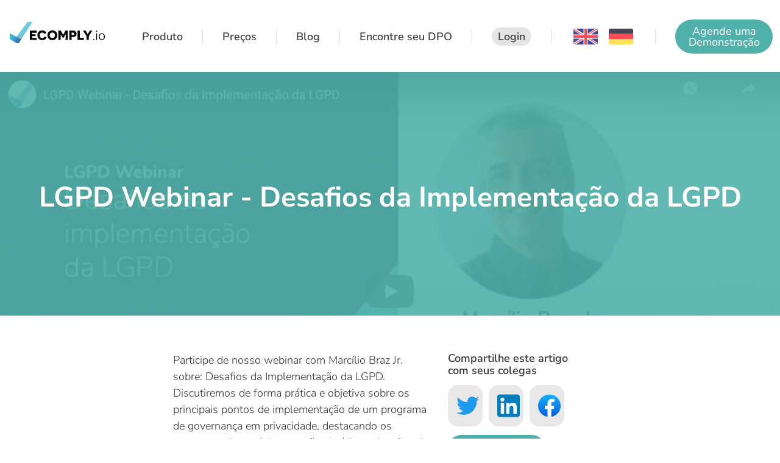

--- FILE ---
content_type: text/html
request_url: https://www.ecomply.io/blog-pt/lgpd-webinar-desafios-da-implementacao-da-lgpd
body_size: 9293
content:
<!DOCTYPE html><!-- Last Published: Thu May 22 2025 20:02:19 GMT+0000 (Coordinated Universal Time) --><html data-wf-domain="www.ecomply.io" data-wf-page="5f6330e6e8fd26079b65971f" data-wf-site="5f4772c999ae73af9dcc656e" data-wf-collection="5f6330e6e8fd266a7365971d" data-wf-item-slug="lgpd-webinar-desafios-da-implementacao-da-lgpd"><head><meta charset="utf-8"/><title>LGPD Webinar - Desafios da Implementação da LGPD | ECOMPLY.io</title><meta content="Participe de nosso webinar com Marcílio Braz Jr. sobre: Desafios da Implementação da LGPD. Discutiremos de forma prática e objetiva sobre os principais pontos de implementação de um programa de governança em privacidade, destacando os processos de negócio, questões jurídicas, desafios de tecnologia/segurança da informação, avaliações de riscos e projetos e planos de ação." name="description"/><meta content="LGPD Webinar - Desafios da Implementação da LGPD | ECOMPLY.io" property="og:title"/><meta content="Participe de nosso webinar com Marcílio Braz Jr. sobre: Desafios da Implementação da LGPD. Discutiremos de forma prática e objetiva sobre os principais pontos de implementação de um programa de governança em privacidade, destacando os processos de negócio, questões jurídicas, desafios de tecnologia/segurança da informação, avaliações de riscos e projetos e planos de ação." property="og:description"/><meta content="https://cdn.prod.website-files.com/5f561d53c04fcd90b6f23e9d/60d0782e5ec51dece48decac_Bildschirmfoto%202021-06-21%20um%2013.29.34.png" property="og:image"/><meta content="LGPD Webinar - Desafios da Implementação da LGPD | ECOMPLY.io" property="twitter:title"/><meta content="Participe de nosso webinar com Marcílio Braz Jr. sobre: Desafios da Implementação da LGPD. Discutiremos de forma prática e objetiva sobre os principais pontos de implementação de um programa de governança em privacidade, destacando os processos de negócio, questões jurídicas, desafios de tecnologia/segurança da informação, avaliações de riscos e projetos e planos de ação." property="twitter:description"/><meta content="https://cdn.prod.website-files.com/5f561d53c04fcd90b6f23e9d/60d0782e5ec51dece48decac_Bildschirmfoto%202021-06-21%20um%2013.29.34.png" property="twitter:image"/><meta property="og:type" content="website"/><meta content="summary_large_image" name="twitter:card"/><meta content="width=device-width, initial-scale=1" name="viewport"/><link href="https://cdn.prod.website-files.com/5f4772c999ae73af9dcc656e/css/ecomply-supervision.webflow.shared.c22eadffa.min.css" rel="stylesheet" type="text/css"/><script type="text/javascript">!function(o,c){var n=c.documentElement,t=" w-mod-";n.className+=t+"js",("ontouchstart"in o||o.DocumentTouch&&c instanceof DocumentTouch)&&(n.className+=t+"touch")}(window,document);</script><link href="https://cdn.prod.website-files.com/5f4772c999ae73af9dcc656e/5f5f9cdb8942e052b896ef24_favicon.png" rel="shortcut icon" type="image/x-icon"/><link href="https://cdn.prod.website-files.com/5f4772c999ae73af9dcc656e/5f5f9d3bc4bcaa58a1eb40ff_webclip.png" rel="apple-touch-icon"/><link href="https://www.ecomply.io/blog-pt/lgpd-webinar-desafios-da-implementacao-da-lgpd" rel="canonical"/><script src="https://www.google.com/recaptcha/api.js" type="text/javascript"></script><script defer data-domain="ecomply.io" src="https://analytics.ecomply.io/js/plausible.js"></script>
<!-- Global site tag (gtag.js) - Google Analytics -->
<!--<script async src="https://www.googletagmanager.com/gtag/js?id=UA-106576576-5"></script>-->
<script>
  window.dataLayer = window.dataLayer || [];
  function gtag(){dataLayer.push(arguments);}
  gtag('js', new Date());
  
  if (window.location.pathname.startsWith('/lgpd-academy')) {
    console.log('tracking academy', window.location.pathname);
    gtag('config', 'G-85YCX7K5XH');
  }

  gtag('config', 'AW-953883838');
</script>


<script type="text/javascript">window.$crisp=[];window.CRISP_WEBSITE_ID="f394ee36-6bd9-4e41-a646-4ace93eaebf5";(function(){d=document;s=d.createElement("script");s.src="https://client.crisp.chat/l.js";s.async=1;d.getElementsByTagName("head")[0].appendChild(s);})();</script>


<!-- Hotjar Tracking Code for ECOMPLY Brasil -->
<script>
  if (window.location.href.includes('/brasil')) {
    (function(h,o,t,j,a,r){
        h.hj=h.hj||function(){(h.hj.q=h.hj.q||[]).push(arguments)};
        h._hjSettings={hjid:3259030,hjsv:6};
        a=o.getElementsByTagName('head')[0];
        r=o.createElement('script');r.async=1;
        r.src=t+h._hjSettings.hjid+j+h._hjSettings.hjsv;
        a.appendChild(r);
    })(window,document,'https://static.hotjar.com/c/hotjar-','.js?sv=');
  }
</script><style>
.blog-post-text.w-richtext > p {
	margin-top: 0;
  margin-bottom: 32px;
}
</style></head><body class="body-4"><div class="header w-container"><a href="/brasil/home" class="div-block-14 w-inline-block"><img src="https://cdn.prod.website-files.com/5f4772c999ae73af9dcc656e/5f47748c47da83645c7b0024_eclogo-check2(1).svg" loading="lazy" alt="" class="ec-logo"/></a><div class="header-btns"><a data-w-id="8e45d780-5ec7-f38b-0f91-0a80feb54f6d" href="/brasil/product" class="header-link w-inline-block"><div class="text-block-10">Produto</div><div class="header-link-underline"></div></a><div class="header-divider"></div><a data-w-id="7ad91e85-8e0f-0096-e085-bc162f1af19c" href="/brasil/precos" class="header-link w-inline-block"><div class="text-block-10">Preços</div><div class="header-link-underline"></div></a><div class="header-divider"></div><a data-w-id="dd9bb484-6e36-1c4e-5035-c53187b115c4" href="/brasil/blog" class="header-link w-inline-block"><div class="text-block-10">Blog</div><div class="header-link-underline"></div></a><div class="header-divider"></div><a href="/brasil/find-a-dpo" class="header-link w-inline-block"><div class="text-block-10">Encontre seu DPO</div><div class="header-link-underline"></div></a><div class="header-divider"></div><a href="https://app.ecomply.io/login" class="header-link w-inline-block"><div class="text-block-10 login-nav">Login</div><div class="header-link-underline"></div></a><div class="header-divider"></div><a href="/home-en" class="header-link language-flag w-inline-block"><img src="https://cdn.prod.website-files.com/5f4772c999ae73af9dcc656e/5f69e2afc526ab33d2d7217e_uk.svg" loading="lazy" width="40" alt=""/></a><a href="/" class="header-link w-inline-block"><img src="https://cdn.prod.website-files.com/5f4772c999ae73af9dcc656e/5fad2f3e002264f6d0327216_de.svg" loading="lazy" width="40" alt="" class="image-16"/></a><div class="header-divider"></div><a href="/brasil/book-a-demo" class="book-a-demo-nav w-inline-block"><div class="text-block-46">Agende uma Demonstração</div></a><div data-hover="false" data-delay="0" class="dropdown w-dropdown"><div class="dropdown-toggle w-dropdown-toggle"><img src="https://cdn.prod.website-files.com/5f4772c999ae73af9dcc656e/5f60b1b48009d0426e8bd26a_close-24px-3.svg" loading="lazy" alt="" class="header-navicon-close"/><img src="https://cdn.prod.website-files.com/5f4772c999ae73af9dcc656e/5f608b54868b7195ebc3249a_menu-24px.svg" loading="lazy" alt="" class="header-navicon-menu"/></div><nav class="dropdown-list w-dropdown-list"><a href="/brasil/product" class="dropdown-link w-dropdown-link">Produto</a><a href="/brasil/book-a-demo" class="dropdown-link w-dropdown-link">Demo</a><a href="/brasil/blog" class="dropdown-link w-dropdown-link">Blog</a><a href="https://dpo-school.ecomply.io/signup" class="dropdown-link w-dropdown-link">DPO School</a><a href="https://app.ecomply.io/login" class="dropdown-link w-dropdown-link">Login</a><a href="/home-en" class="dropdown-link w-dropdown-link">English</a><a href="/" class="dropdown-link w-dropdown-link">Deutsch</a></nav></div></div></div><div class="blog-header-title"><div style="background-image:url(&quot;https://cdn.prod.website-files.com/5f561d53c04fcd90b6f23e9d/60d0782e5ec51dece48decac_Bildschirmfoto%202021-06-21%20um%2013.29.34.png&quot;)" class="blog-header-backgroun"><div class="blog-header-container-1"><h1 class="blog-header-text">LGPD Webinar - Desafios da Implementação da LGPD</h1></div></div></div><div class="blog-post-content"><div class="blog-post-content-container w-container"><div id="w-node-_2276dc4f-2a9c-a796-545a-43bd79b16749-9b65971f" class="w-layout-layout wf-layout-layout"><div id="w-node-_2276dc4f-2a9c-a796-545a-43bd79b1674a-9b65971f" class="w-layout-cell"><div class="blog-post-text w-richtext"><p>Participe de nosso webinar com Marcílio Braz Jr. sobre: Desafios da Implementação da LGPD. Discutiremos de forma prática e objetiva sobre os principais pontos de implementação de um programa de governança em privacidade, destacando os processos de negócio, questões jurídicas, desafios de tecnologia/segurança da informação, avaliações de riscos e projetos e planos de ação.</p><figure style="padding-bottom:56.206088992974244%" class="w-richtext-align-fullwidth w-richtext-figure-type-video"><div><iframe allowfullscreen="true" frameborder="0" scrolling="no" src="https://www.youtube.com/embed/fGIOAXxmAt4"></iframe></div></figure><p>‍</p><p>Checkout ECOMPLY at: <a href="https://www.youtube.com/redirect?event=video_description&amp;redir_token=[base64]&amp;q=https%3A%2F%2Fwww.ecomply.io%2Fbrasil%2Fproduct" target="_blank">https://www.ecomply.io/brasil/product</a></p></div></div><div id="w-node-_2276dc4f-2a9c-a796-545a-43bd79b1674b-9b65971f" class="w-layout-cell"><div class="share-post"><div class="text-block-47">Compartilhe este artigo com seus colegas</div><div class="share-buttons"><a href="https://twitter.com/intent/tweet" target="_blank" class="sb sb-item sb-twitter w-inline-block"><img src="https://cdn.prod.website-files.com/5f4772c999ae73af9dcc656e/63edf1332d142e1b0a09c50b_Twitter-logo.svg" loading="lazy" width="40" height="40" alt="" class="image-41"/></a><a href="https://twitter.com/intent/tweet" target="_blank" class="sb sb-item sb-linkedin w-inline-block"><img src="https://cdn.prod.website-files.com/5f4772c999ae73af9dcc656e/63edf333bdcb94055629d89c_LinkedIn_icon.svg" loading="lazy" width="40" height="40" alt="" class="image-41"/></a><a href="https://twitter.com/intent/tweet" target="_blank" class="sb sb-item sb-facebook w-inline-block"><img src="https://cdn.prod.website-files.com/5f4772c999ae73af9dcc656e/649ad64d45e6eb57b2e4fd7f_Facebook_f_logo_(2021).svg" loading="lazy" width="40" height="40" alt="" class="image-41"/></a></div><a href="/brasil/book-a-demo" class="book-a-demo-nav post-side w-inline-block"><div class="text-block-46">Agende uma Demonstração</div></a></div></div></div></div></div><div><div class="container-27 w-container"><h2 class="heading-14">Descubra ECOMPLY na prática</h2><div class="w-row"><div class="w-col w-col-8"><div class="form-block w-form"><form id="wf-form-Demo-Form" name="wf-form-Demo-Form" data-name="Demo Form" method="get" action="https://883k6q365j.execute-api.eu-central-1.amazonaws.com/website-crm-signup" class="w-clearfix" data-wf-page-id="5f6330e6e8fd26079b65971f" data-wf-element-id="ab64f11f-2a22-6a16-2778-da145849162a" data-turnstile-sitekey="0x4AAAAAAAQTptj2So4dx43e"><label for="name-5">Nome*</label><input class="text-field-2 w-input" maxlength="256" name="name" data-name="name" placeholder="" type="text" id="name-5" required=""/><label for="company-3">Empresa*</label><input class="text-field-2 w-input" maxlength="256" name="company" data-name="company" placeholder="" type="text" id="company-3" required=""/><label for="email-3">Email*</label><input class="text-field-2 w-input" maxlength="256" name="email" data-name="email" placeholder="" type="email" id="email-3" required=""/><label for="phone-5">Número de Telefone*</label><input class="text-field-2 w-input" maxlength="256" name="phone" data-name="phone" placeholder="" type="tel" id="phone-5" required=""/><label for="industry-5">Eu sou*</label><select id="industry-5" name="industry" data-name="industry" required="" class="text-field-2 w-select"><option value="">Selecione um</option><option value="consultant">Consultorias</option><option value="lawyer">Advogado</option><option value="sme">Pequena Média Empresa</option><option value="ta">TA</option><option value="reseller">Revendedor</option></select><label for="message-6">Deixe-nos uma mensagem*</label><textarea placeholder="Your message and questions" maxlength="5000" id="message-6" name="message" data-name="message" required="" class="text-field w-input"></textarea><label for="message-6" class="field-label-2">*campos obrigatórios.</label><div class="w-embed"><input hidden name="formSource" value="blogPT" />
<input hidden name="context" value="lgpd-webinar-desafios-da-implementacao-da-lgpd" /></div><div class="text-block-21">Ao enviar sua solicitação, você concorda com os termos de nossa <a href="/en/privacy-policy" target="_blank">política de privacidade</a>.</div><input type="submit" data-wait="Espere por favor!" class="submit-button w-button" value="Requerer Demo"/></form><div class="success-message-2 w-form-done"><div>Thank you! Your submission has been received!</div></div><div class="w-form-fail"><div>Oops! Something went wrong while submitting the form.</div></div></div></div><div class="w-col w-col-4"><div class="div-block-26"><div class="div-block-27"></div><div class="rich-text-block-2 w-richtext"><p>ECOMPLY é seu sistema operacional para atividades de proteção de dados. Por essa razão, você precisa de um apoio pessoal e um software que atenda às suas necessidades. Em nossa demonstração, nós fazemos o melhor para entender suas necessidades e garantirmos que você obtenha a informação que está procurando. </p></div><div class="text-block-20"><strong class="bold-text-2">Hauke Holtkamp</strong>, CEO ECOMPLY GmbH</div></div></div></div></div></div><div class="div-block-15"><div class="footer"><div class="container-2 w-container"><div class="w-row"><div class="w-col w-col-2 w-col-medium-4"><div class="div-block-7"><a href="/brasil/home" class="w-inline-block"><img src="https://cdn.prod.website-files.com/5f4772c999ae73af9dcc656e/5f4e0690bb89c2f9dd73dc84_eclogo-check2-white.svg" loading="lazy" height="50" alt="ECOMPLY.io Logo" class="image-19"/></a></div></div><div class="w-col w-col-2 w-col-medium-4"><div><div class="text-block-6">Produto</div><ul role="list" class="list-2 w-list-unstyled"><li><a href="/brasil/features/client-management" class="link-2">Client Management</a></li><li><a href="/brasil/features/audit" class="link-2">Auditoria</a></li><li><a href="/brasil/features/gap-analysis" class="link-2">Análise de lacunas</a></li><li><a href="/brasil/features/records-of-processing-activities" class="link-2">Registro de Atividades</a></li><li><a href="/brasil/features/vendor-management" class="link-2">Gestão de Fornecedores</a></li><li><a href="/brasil/features/document-generator" class="link-2">Gerador de Relatórios</a></li><li><a href="/brasil/features/incident-tracker" class="link-2">Gestão de Incidentes</a></li><li><a href="/brasil/features/data-subject-access-requests-tracker" class="link-2">Requisição de titulares</a></li><li><a href="/brasil/features/toms" class="link-2">MTOs</a></li><li><a href="/brasil/features/data-map" class="link-2">Mapa de Dados</a></li><li><a href="/brasil/features/logbook" class="link-2">Logbook</a></li><li><a href="/brasil/features/collaboration-for-teams" class="link-2">Trabalho em Equipe</a></li><li><a href="/brasil/features/data-protection-impact-assessment" class="link-2">DPIA</a></li><li><a href="/brasil/features/dashboard" class="link-2">Dashboard</a></li></ul></div></div><div class="column-14 w-col w-col-2 w-col-medium-4"><div><div class="text-block-6">Topics</div><ul role="list" class="list-2 w-list-unstyled"><li><a href="https://twitter.com/ecomply_io" class="link-2">Manage clients</a></li><li><a href="https://www.facebook.com/ecomply.io/" class="link-2">Audit a client</a></li><li><a href="https://www.linkedin.com/company/ecomply-io/" class="link-2">Generate the RPA</a></li><li><a href="https://www.linkedin.com/company/ecomply-io/" class="link-2">Record an incident</a></li><li><a href="https://www.linkedin.com/company/ecomply-io/" class="link-2">Process a DSAR</a></li><li><a href="https://www.linkedin.com/company/ecomply-io/" class="link-2">Create a Data Map</a></li></ul></div></div><div class="column-15 w-col w-col-2 w-col-medium-4"><div><div class="text-block-6">Setores</div><ul role="list" class="list-2 w-list-unstyled"><li><a href="/brasil/customers/law-firms" class="link-2">Escritórios de Advocacia</a></li><li><a href="/brasil/customers/consultants" class="link-2">Consultorias em LGPD</a></li><li><a href="/brasil/customers/external-dpos" class="link-2">DPO as a Service</a></li><li><a href="/brasil/customers/it-security-consultants" class="link-2">Consultorias de Segurança e TI</a></li></ul></div></div><div class="w-col w-col-2 w-col-medium-4"><div><div class="text-block-6">Conteúdo</div><ul role="list" class="list-2 w-list-unstyled"><li><a href="/brasil/blog" class="link-2">Blog</a></li></ul><div><a href="https://twitter.com/ecomply_io" target="_blank" class="link-block-15 w-inline-block"><img src="https://cdn.prod.website-files.com/5f4772c999ae73af9dcc656e/63edf1332d142e1b0a09c50b_Twitter-logo.svg" loading="lazy" width="16" height="16" alt=""/><div class="link-2">Twitter</div></a><a href="https://www.instagram.com/ecomply.io.br/" target="_blank" class="link-block-15 w-inline-block"><img src="https://cdn.prod.website-files.com/5f4772c999ae73af9dcc656e/63edf2cdbbc599c1c136899e_Instagram_logo_2016.svg" loading="lazy" width="16" height="16" alt=""/><div class="link-2">Instagram</div></a><a href="https://www.linkedin.com/company/ecomply-io" target="_blank" class="link-block-15 w-inline-block"><img src="https://cdn.prod.website-files.com/5f4772c999ae73af9dcc656e/63edf333bdcb94055629d89c_LinkedIn_icon.svg" loading="lazy" width="16" height="16" alt=""/><div class="link-2">LinkedIn</div></a></div></div></div><div class="w-col w-col-2 w-col-medium-4"><div><div class="text-block-6">Sobre Nós</div><ul role="list" class="list-2 w-list-unstyled"><li><a href="/brasil/precos" class="link-2">Precos</a></li><li><a href="/brasil/contact" class="link-2">Contato</a></li><li><a href="/brasil/about-us" class="link-2">Sobre nós</a></li><li><a href="https://angel.co/company/ecomply/jobs" class="link-2">Empregos</a></li><li><a href="/brasil/terms-of-service" class="link-2">Termos &amp; Condições</a></li><li><a href="/brasil/privacy-policy" class="link-2">Política de Privacidade</a></li><li><a href="/de/impressum" class="link-2">Aviso Legal</a></li></ul></div></div></div></div></div></div><script src="https://d3e54v103j8qbb.cloudfront.net/js/jquery-3.5.1.min.dc5e7f18c8.js?site=5f4772c999ae73af9dcc656e" type="text/javascript" integrity="sha256-9/aliU8dGd2tb6OSsuzixeV4y/faTqgFtohetphbbj0=" crossorigin="anonymous"></script><script src="https://cdn.prod.website-files.com/5f4772c999ae73af9dcc656e/js/webflow.schunk.36b8fb49256177c8.js" type="text/javascript"></script><script src="https://cdn.prod.website-files.com/5f4772c999ae73af9dcc656e/js/webflow.schunk.1f39b117efc4f013.js" type="text/javascript"></script><script src="https://cdn.prod.website-files.com/5f4772c999ae73af9dcc656e/js/webflow.69bb9b68.ea8798a9b7526bf7.js" type="text/javascript"></script><!-- ECOMPLY Custom Code -->
<script type="text/javascript">
/**
 * This function saves the referrer and UTM parameters to the session so we can use them in form submissions.
 */

let ecomply = {
    loaded: function loaded() {
        const referrer = document.referrer;
        
        const urlParams = new URLSearchParams(window.location.search);
    
        const utmCampaign = urlParams.get('utm_campaign');
        const utmMedium = urlParams.get('utm_medium');
        const utmSource = urlParams.get('utm_source');
        const utmTerm = urlParams.get('utm_term');
      	const clickId = urlParams.get('gclid');
    
        if (sessionStorage.getItem('firsthit') != 'true') {
            sessionStorage.setItem('referrer', referrer)
            sessionStorage.setItem('firstpage', window.location.href);
            sessionStorage.setItem('firsthit', 'true');
        }
    
        if (utmCampaign && utmCampaign.length > 0) {
            sessionStorage.setItem('utmCampaign', utmCampaign);
        }
    
        if (utmMedium && utmMedium.length > 0) {
            sessionStorage.setItem('utmMedium', utmMedium);
        }
    
        if (utmSource && utmSource.length > 0) {
            sessionStorage.setItem('utmSource', utmSource);
        }
    
        if (utmTerm && utmTerm.length > 0) {
            sessionStorage.setItem('utmTerm', utmTerm);
        }
      
      	if (clickId && clickId.length > 0) {
        	sessionStorage.setItem('clickId', clickId);
          
          	plausible('Ad click');
        }
    
        this.addTrackingToForm();
        this.fixSubmit();
      
      	$(document).on('click', '[data-crisp-bad]', function(e) {
        	if (window.$crisp) {
            	window.$crisp.push(["do", "message:send", ["text", "Olá! Eu gostaria de uma demonstração do seu produto."]])
            	window.$crisp.push(['do', 'chat:open']);
            } else {
            	console.warn('crisp is not active :(');
            }
        });
      
      	$(document).on('click', '[data-adstrack]', function(e) {
          
          var $link = $(this);
          var sendTo = $link.data('adssendto');

          var callback = function () {};
          
          if (gtag) {
          	gtag('event', 'conversion', {
              'send_to': sendTo,
              'event_callback': callback
          	});
          }

        });
        
        $(document).on('click', '[data-gatrack]', function(e) {
          var $link = $(this);
          var trackData = $link.data('galabel');
          var trackAction = $link.data('gaaction');
          var trackCategory = $link.data('gacategory');
          // if (!trackData) { return; }

          var trackParam = trackData;
          // we're only tracking categories to make it easier (as we don't need the complexity here)

          if (!gtag) {
          	return;
          }
          
          gtag('event', trackAction || 'click', {'event_category' : trackCategory || 'button', 'event_label' : trackParam});
      });
      
      if (window.location.href.includes('/brasil/') && !document.getElementById('leadster')) {
          const chatScript = document.createElement('script');
          chatScript.text = `(function(n,r,l,d){try{var h=r.head||r.getElementsByTagName("head")[0],s=r.createElement("script");s.setAttribute("type","text/javascript");s.setAttribute("src",l);n.neuroleadId=d;h.appendChild(s);}catch(e){}})(window,document,"https://cdn.leadster.com.br/neurolead/neurolead.min.js", 36502);`;
          chatScript.innerHtml = `(function(n,r,l,d){try{var h=r.head||r.getElementsByTagName("head")[0],s=r.createElement("script");s.setAttribute("type","text/javascript");s.setAttribute("src",l);n.neuroleadId=d;h.appendChild(s);}catch(e){}})(window,document,"https://cdn.leadster.com.br/neurolead/neurolead.min.js", 36502);`;
          chatScript.id = 'leadster';
          chatScript.setAttribute('type', 'text/javascript');

          document.body.appendChild(chatScript);
      }
      
      this.prepareShareButton();
    },

    addTrackingToForm: function addTrackingToForm() {
        const el = document.getElementById('wf-form-Lead-Form');
      	const elDemo = document.getElementById('wf-form-Demo-Form');
      	const elDemoPrivacyAcademy = document.getElementById('wf-form-Demo-Form-PA');
        const elDemoEn = document.getElementById('wf-form-Demo-Form-EN');
      	const elContact = document.getElementById('wf-form-Contact-Form');
      	const elContactEn = document.getElementById('wf-form-Contact-Form-EN');
      	const elExpo = document.getElementById('wf-form-expolgpd2022');
      
      	const landingEn = document.getElementById('wf-form-Landing-Form-EN');
      	const landingPt = document.getElementById('wf-form-Landing-Form-PT');
    
        this.addToElement(el);
      	this.addToElement(elDemo);
      	this.addToElement(elDemoPrivacyAcademy)
      	this.addToElement(elDemoEn);
      	this.addToElement(landingEn);
      	this.addToElement(landingPt);
      	this.addToElement(elContact);
      	this.addToElement(elContactEn);
      	this.addToElement(elExpo);
    },
  
  	addToElement: function addToElement(el) {
  		if (el) {
          	const cookie = this.getCookieValue('hubspotutk');
            const referrer = sessionStorage.getItem('referrer');
            const utmCampaign = sessionStorage.getItem('utmCampaign');
            const utmMedium = sessionStorage.getItem('utmMedium');
            const utmSource = sessionStorage.getItem('utmSource');
            const utmTerm = sessionStorage.getItem('utmTerm');
          	const clickId = sessionStorage.getItem('clickId');
          	const firstPage = sessionStorage.getItem('firstpage');
    
            if (referrer) {
                el.innerHTML += `<input hidden name="referrer" value="${referrer}" />`
            }
    
            if (utmCampaign) {
                el.innerHTML += `<input hidden name="utmCampaign" value="${utmCampaign}" />`
            }
    
            if (utmMedium) {
                el.innerHTML += `<input hidden name="utmMedium" value="${utmMedium}" />`
            }
    
            if (utmSource) {
                el.innerHTML += `<input hidden name="utmSource" value="${utmSource}" />`
            }
    
            if (utmTerm) {
                el.innerHTML += `<input hidden name="utmTerm" value="${utmTerm}" />`
            }
          
          	if (cookie.length > 0) {
            	el.innerHTML += `<input hidden name="hsCookie" value="${cookie}" />`
            }
          
          	if (clickId && clickId.length > 0) {
            	el.innerHTML += `<input hidden name="clickId" value="${clickId}" />`
            }
          
          	if (firstPage) {
            	el.innerHTML += `<input hidden name="firstpage" value="${firstPage}" />`;
            }
        }
	},
  
  	getCookieValue: function getCookieValue(a) {
      var b = document.cookie.match('(^|;)\\s*' + a + '\\s*=\\s*([^;]+)');
      return b ? b.pop() : '';
    },
    
    fixSubmit: function fixSubmit() {
        const buttonLead = $('#wf-form-Lead-Form .submit-button')?.click(function(event) {
            event.preventDefault();

            if (buttonLead.attr("pending") === "true") {
                return;
            } else {
                buttonLead.attr("pending", "true");
            }

            const form = $('#wf-form-Lead-Form');

            const formContent = form.serialize();
        	const emailValue = form.find('input[name="email"]').val();
        	const phoneValue = form.find('input[name="phone"]').val();
        	const nameValue = form.find('input[name="name"]').val();
        	if (!emailValue || email.length === 0 || !phoneValue || phoneValue.length === 0|| !nameValue || nameValue.length === 0) {
        		return;
        	}
        
            const action = form.attr('action');

            buttonLead.val(buttonDemo.attr('data-wait'));
        
        	if (gtag) {
        		gtag('event', 'submitted', {
                  'event_category' : 'contact_dialog',
                  'event_label' : 'expert_form'
                });

                gtag('event', 'conversion', {
                    'send_to': 'AW-953883838/hAIOCNf54fYCEL657MYD'
                });
        	}

  			plausible('Book a demo');

            $.ajax(action, {
                method: 'POST',
                processData: false,
                contentType: 'application/x-www-form-urlencoded',
                data: formContent,
                crossDomain: true
            }).done(() => {
                form.hide();
                buttonLead.attr("pending", "false");
                $('.expert-contact-container .form-block .w-form-done').show();
            });
        });

        const buttonDemo = $('#wf-form-Demo-Form .submit-button')?.click(function(event) {
            event.preventDefault();

            if (buttonDemo.attr("pending") === "true") {
                return;
            } else {
                buttonDemo.attr("pending", "true");
            }

            const form = $('#wf-form-Demo-Form');

            const formContent = form.serialize();
        
        	const emailValue = form.find('input[name="email"]').val();
        	// const phoneValue = form.find('input[name="phone"]').val(); phone value is soft-optional now
        	const nameValue = form.find('input[name="name"]').val();
        	if (!emailValue || emailValue.length === 0 || !nameValue || nameValue.length === 0) {
        		return;
        	}
        
            const action = form.attr('action');

            buttonDemo.val(buttonDemo.attr('data-wait'));
        
        	if (gtag) {
        		gtag('event', 'submitted', {
                    'event_category' : 'contact_dialog',
                    'event_label' : 'demo_form'
                });

                gtag('event', 'conversion', {
                  'send_to': 'AW-953883838/hAIOCNf54fYCEL657MYD'
                });
        	}
        

  			plausible('Book a demo');

            $.ajax(action, {
                method: 'POST',
                processData: false,
                contentType: 'application/x-www-form-urlencoded',
                data: formContent,
                crossDomain: true
            })
            .done(() => {
                form.hide();
                buttonDemo.attr("pending", "false");
                $('.form-block .w-form-done').show();

                const redirect = form.find('input[name="redirect"]').val();
                if (redirect && redirect.length > 0) {
                    window.location.href = redirect;
                }
            });
        });
  
  		const buttonDemoPrivacyAcademy = $('#wf-form-Demo-Form-PA .submit-button')?.click(function(event) {
            event.preventDefault();

            if (buttonDemoPrivacyAcademy.attr("pending") === "true") {
                return;
            } else {
                buttonDemoPrivacyAcademy.attr("pending", "true");
            }

            const form = $('#wf-form-Demo-Form-PA');

            const formContent = form.serialize();
        	console.log(form, formContent);
        
        	const emailValue = form.find('input[name="email"]').val();
        	const phoneValue = form.find('input[name="phone"]').val();
        	const nameValue = form.find('input[name="name"]').val();
        	if (!emailValue || emailValue.length === 0 || !phoneValue || phoneValue.length === 0 || !nameValue || nameValue.length === 0) {
        		return;
        	}
        
            const action = form.attr('action');

            buttonDemoPrivacyAcademy.val(buttonDemoPrivacyAcademy.attr('data-wait'));
        
        	if (gtag) {
        		gtag('event', 'submitted', {
                  'event_category' : 'contact_dialog',
                  'event_label' : 'demo_form'
                });	
        	}
        
  
  			plausible('Book a demo');

            $.ajax(action, {
                method: 'POST',
                processData: false,
                contentType: 'application/x-www-form-urlencoded',
                data: formContent,
                crossDomain: true
            })
            .done(() => {
                form.hide();
                buttonDemoPrivacyAcademy.attr("pending", "false");
                $('.form-block .w-form-done').show();
                const redirect = form.find('input[name="redirect"]').val();
                if (redirect && redirect.length > 0) {
                    window.location.href = redirect;
                }
            });
        });
  
  		const buttonLandingEn = $('#wf-form-Landing-Form-EN .submit-button')?.click(function(event) {
            event.preventDefault();

            if (buttonLandingEn.attr("pending") === "true") {
                return;
            } else {
                buttonLandingEn.attr("pending", "true");
            }

            const form = $('#wf-form-Landing-Form-EN');

            const formContent = form.serialize();
        
        	const emailValue = form.find('input[name="email"]').val();
        	const phoneValue = form.find('input[name="phone"]').val();
        	if (!emailValue || email.length === 0 || !phoneValue || phoneValue.length === 0) {
        		return;
        	}
        
            const action = form.attr('action');

            buttonLandingEn.val(buttonDemo.attr('data-wait'));
        
        	if (gtag) {
        		gtag('event', 'submitted', {
                  'event_category' : 'contact_dialog',
                  'event_label' : 'landing_en'
                });
        	}
        	  
  			plausible('Book a demo');

            $.ajax(action, {
                method: 'POST',
                processData: false,
                contentType: 'application/x-www-form-urlencoded',
                data: formContent,
                crossDomain: true
            })
            .done(() => {
                form.hide();
                buttonLandingEn.attr("pending", "false");
                $('.demo-container .form-block .w-form-done').show();
            });
        });
  
  		const buttonLandingPt = $('#wf-form-Landing-Form-PT .submit-button')?.click(function(event) {
            event.preventDefault();

            if (buttonLandingPt.attr("pending") === "true") {
                return;
            } else {
                buttonLandingPt.attr("pending", "true");
            }

            const form = $('#wf-form-Landing-Form-PT');

            const formContent = form.serialize();
        
        	const emailValue = form.find('input[name="email"]').val();
        	const phoneValue = form.find('input[name="phone"]').val();
        	if (!emailValue || email.length === 0 || !phoneValue || phoneValue.length === 0) {
        		return;
        	}
        
            const action = form.attr('action');

            buttonLandingPt.val(buttonDemo.attr('data-wait'));
        
        	if (gtag) {
        		gtag('event', 'submitted', {
                  'event_category' : 'contact_dialog',
                  'event_label' : 'landing_pt'
                });	
        	}
          
  			plausible('Book a demo');

            $.ajax(action, {
                method: 'POST',
                processData: false,
                contentType: 'application/x-www-form-urlencoded',
                data: formContent,
                crossDomain: true
            })
            .done(() => {
                form.hide();
                buttonLandingPt.attr("pending", "false");
                $('.demo-container .form-block .w-form-done').show();
            });
        });
    },
    prepareShareButton: () => {
        const twitter = $('.sb-twitter');
        const facebook = $('.sb-facebook');
        const linkedin = $('.sb-linkedin');

        // add the the current url to the share button's action

        if (twitter) {
            twitter.attr('href', `https://twitter.com/intent/tweet?text=${encodeURIComponent(document.title)}&url=${encodeURIComponent(window.location.href)}`);
        }

        if (facebook) {
            facebook.attr('href', `https://www.facebook.com/sharer/sharer.php?u=${encodeURIComponent(window.location.href)}`);
        }

        if (linkedin) {
            linkedin.attr('href', `https://www.linkedin.com/shareArticle?mini=true&url=${encodeURIComponent(window.location.href)}&title=${encodeURIComponent(document.title)}`);
        }
    }
}
try {
  if (window.jQuery) {
    $(document).ready(function() {
      window.ecomply = ecomply;
      window.ecomply.loaded();
    });
  } else {
  	console.error('jquery is not available');
  }
} catch(e) {
	console.error(e);
}
</script><script data-api-url="https://app.limecall.com" data-api-key="$2y$10$GHH9bt3B5n0T2IrKdPgYneMAp7k0XQpXMMKw.EVxG3JiUdRc8UjLa" src="https://widget.limecall.com/widget.js"></script></body></html>

--- FILE ---
content_type: text/css
request_url: https://cdn.prod.website-files.com/5f4772c999ae73af9dcc656e/css/ecomply-supervision.webflow.shared.c22eadffa.min.css
body_size: 23531
content:
html{-webkit-text-size-adjust:100%;-ms-text-size-adjust:100%;font-family:sans-serif}body{margin:0}article,aside,details,figcaption,figure,footer,header,hgroup,main,menu,nav,section,summary{display:block}audio,canvas,progress,video{vertical-align:baseline;display:inline-block}audio:not([controls]){height:0;display:none}[hidden],template{display:none}a{background-color:#0000}a:active,a:hover{outline:0}abbr[title]{border-bottom:1px dotted}b,strong{font-weight:700}dfn{font-style:italic}h1{margin:.67em 0;font-size:2em}mark{color:#000;background:#ff0}small{font-size:80%}sub,sup{vertical-align:baseline;font-size:75%;line-height:0;position:relative}sup{top:-.5em}sub{bottom:-.25em}img{border:0}svg:not(:root){overflow:hidden}hr{box-sizing:content-box;height:0}pre{overflow:auto}code,kbd,pre,samp{font-family:monospace;font-size:1em}button,input,optgroup,select,textarea{color:inherit;font:inherit;margin:0}button{overflow:visible}button,select{text-transform:none}button,html input[type=button],input[type=reset]{-webkit-appearance:button;cursor:pointer}button[disabled],html input[disabled]{cursor:default}button::-moz-focus-inner,input::-moz-focus-inner{border:0;padding:0}input{line-height:normal}input[type=checkbox],input[type=radio]{box-sizing:border-box;padding:0}input[type=number]::-webkit-inner-spin-button,input[type=number]::-webkit-outer-spin-button{height:auto}input[type=search]{-webkit-appearance:none}input[type=search]::-webkit-search-cancel-button,input[type=search]::-webkit-search-decoration{-webkit-appearance:none}legend{border:0;padding:0}textarea{overflow:auto}optgroup{font-weight:700}table{border-collapse:collapse;border-spacing:0}td,th{padding:0}@font-face{font-family:webflow-icons;src:url([data-uri])format("truetype");font-weight:400;font-style:normal}[class^=w-icon-],[class*=\ w-icon-]{speak:none;font-variant:normal;text-transform:none;-webkit-font-smoothing:antialiased;-moz-osx-font-smoothing:grayscale;font-style:normal;font-weight:400;line-height:1;font-family:webflow-icons!important}.w-icon-slider-right:before{content:""}.w-icon-slider-left:before{content:""}.w-icon-nav-menu:before{content:""}.w-icon-arrow-down:before,.w-icon-dropdown-toggle:before{content:""}.w-icon-file-upload-remove:before{content:""}.w-icon-file-upload-icon:before{content:""}*{box-sizing:border-box}html{height:100%}body{color:#333;background-color:#fff;min-height:100%;margin:0;font-family:Arial,sans-serif;font-size:14px;line-height:20px}img{vertical-align:middle;max-width:100%;display:inline-block}html.w-mod-touch *{background-attachment:scroll!important}.w-block{display:block}.w-inline-block{max-width:100%;display:inline-block}.w-clearfix:before,.w-clearfix:after{content:" ";grid-area:1/1/2/2;display:table}.w-clearfix:after{clear:both}.w-hidden{display:none}.w-button{color:#fff;line-height:inherit;cursor:pointer;background-color:#3898ec;border:0;border-radius:0;padding:9px 15px;text-decoration:none;display:inline-block}input.w-button{-webkit-appearance:button}html[data-w-dynpage] [data-w-cloak]{color:#0000!important}.w-code-block{margin:unset}pre.w-code-block code{all:inherit}.w-optimization{display:contents}.w-webflow-badge,.w-webflow-badge>img{box-sizing:unset;width:unset;height:unset;max-height:unset;max-width:unset;min-height:unset;min-width:unset;margin:unset;padding:unset;float:unset;clear:unset;border:unset;border-radius:unset;background:unset;background-image:unset;background-position:unset;background-size:unset;background-repeat:unset;background-origin:unset;background-clip:unset;background-attachment:unset;background-color:unset;box-shadow:unset;transform:unset;direction:unset;font-family:unset;font-weight:unset;color:unset;font-size:unset;line-height:unset;font-style:unset;font-variant:unset;text-align:unset;letter-spacing:unset;-webkit-text-decoration:unset;text-decoration:unset;text-indent:unset;text-transform:unset;list-style-type:unset;text-shadow:unset;vertical-align:unset;cursor:unset;white-space:unset;word-break:unset;word-spacing:unset;word-wrap:unset;transition:unset}.w-webflow-badge{white-space:nowrap;cursor:pointer;box-shadow:0 0 0 1px #0000001a,0 1px 3px #0000001a;visibility:visible!important;opacity:1!important;z-index:2147483647!important;color:#aaadb0!important;overflow:unset!important;background-color:#fff!important;border-radius:3px!important;width:auto!important;height:auto!important;margin:0!important;padding:6px!important;font-size:12px!important;line-height:14px!important;text-decoration:none!important;display:inline-block!important;position:fixed!important;inset:auto 12px 12px auto!important;transform:none!important}.w-webflow-badge>img{position:unset;visibility:unset!important;opacity:1!important;vertical-align:middle!important;display:inline-block!important}h1,h2,h3,h4,h5,h6{margin-bottom:10px;font-weight:700}h1{margin-top:20px;font-size:38px;line-height:44px}h2{margin-top:20px;font-size:32px;line-height:36px}h3{margin-top:20px;font-size:24px;line-height:30px}h4{margin-top:10px;font-size:18px;line-height:24px}h5{margin-top:10px;font-size:14px;line-height:20px}h6{margin-top:10px;font-size:12px;line-height:18px}p{margin-top:0;margin-bottom:10px}blockquote{border-left:5px solid #e2e2e2;margin:0 0 10px;padding:10px 20px;font-size:18px;line-height:22px}figure{margin:0 0 10px}figcaption{text-align:center;margin-top:5px}ul,ol{margin-top:0;margin-bottom:10px;padding-left:40px}.w-list-unstyled{padding-left:0;list-style:none}.w-embed:before,.w-embed:after{content:" ";grid-area:1/1/2/2;display:table}.w-embed:after{clear:both}.w-video{width:100%;padding:0;position:relative}.w-video iframe,.w-video object,.w-video embed{border:none;width:100%;height:100%;position:absolute;top:0;left:0}fieldset{border:0;margin:0;padding:0}button,[type=button],[type=reset]{cursor:pointer;-webkit-appearance:button;border:0}.w-form{margin:0 0 15px}.w-form-done{text-align:center;background-color:#ddd;padding:20px;display:none}.w-form-fail{background-color:#ffdede;margin-top:10px;padding:10px;display:none}label{margin-bottom:5px;font-weight:700;display:block}.w-input,.w-select{color:#333;vertical-align:middle;background-color:#fff;border:1px solid #ccc;width:100%;height:38px;margin-bottom:10px;padding:8px 12px;font-size:14px;line-height:1.42857;display:block}.w-input::placeholder,.w-select::placeholder{color:#999}.w-input:focus,.w-select:focus{border-color:#3898ec;outline:0}.w-input[disabled],.w-select[disabled],.w-input[readonly],.w-select[readonly],fieldset[disabled] .w-input,fieldset[disabled] .w-select{cursor:not-allowed}.w-input[disabled]:not(.w-input-disabled),.w-select[disabled]:not(.w-input-disabled),.w-input[readonly],.w-select[readonly],fieldset[disabled]:not(.w-input-disabled) .w-input,fieldset[disabled]:not(.w-input-disabled) .w-select{background-color:#eee}textarea.w-input,textarea.w-select{height:auto}.w-select{background-color:#f3f3f3}.w-select[multiple]{height:auto}.w-form-label{cursor:pointer;margin-bottom:0;font-weight:400;display:inline-block}.w-radio{margin-bottom:5px;padding-left:20px;display:block}.w-radio:before,.w-radio:after{content:" ";grid-area:1/1/2/2;display:table}.w-radio:after{clear:both}.w-radio-input{float:left;margin:3px 0 0 -20px;line-height:normal}.w-file-upload{margin-bottom:10px;display:block}.w-file-upload-input{opacity:0;z-index:-100;width:.1px;height:.1px;position:absolute;overflow:hidden}.w-file-upload-default,.w-file-upload-uploading,.w-file-upload-success{color:#333;display:inline-block}.w-file-upload-error{margin-top:10px;display:block}.w-file-upload-default.w-hidden,.w-file-upload-uploading.w-hidden,.w-file-upload-error.w-hidden,.w-file-upload-success.w-hidden{display:none}.w-file-upload-uploading-btn{cursor:pointer;background-color:#fafafa;border:1px solid #ccc;margin:0;padding:8px 12px;font-size:14px;font-weight:400;display:flex}.w-file-upload-file{background-color:#fafafa;border:1px solid #ccc;flex-grow:1;justify-content:space-between;margin:0;padding:8px 9px 8px 11px;display:flex}.w-file-upload-file-name{font-size:14px;font-weight:400;display:block}.w-file-remove-link{cursor:pointer;width:auto;height:auto;margin-top:3px;margin-left:10px;padding:3px;display:block}.w-icon-file-upload-remove{margin:auto;font-size:10px}.w-file-upload-error-msg{color:#ea384c;padding:2px 0;display:inline-block}.w-file-upload-info{padding:0 12px;line-height:38px;display:inline-block}.w-file-upload-label{cursor:pointer;background-color:#fafafa;border:1px solid #ccc;margin:0;padding:8px 12px;font-size:14px;font-weight:400;display:inline-block}.w-icon-file-upload-icon,.w-icon-file-upload-uploading{width:20px;margin-right:8px;display:inline-block}.w-icon-file-upload-uploading{height:20px}.w-container{max-width:940px;margin-left:auto;margin-right:auto}.w-container:before,.w-container:after{content:" ";grid-area:1/1/2/2;display:table}.w-container:after{clear:both}.w-container .w-row{margin-left:-10px;margin-right:-10px}.w-row:before,.w-row:after{content:" ";grid-area:1/1/2/2;display:table}.w-row:after{clear:both}.w-row .w-row{margin-left:0;margin-right:0}.w-col{float:left;width:100%;min-height:1px;padding-left:10px;padding-right:10px;position:relative}.w-col .w-col{padding-left:0;padding-right:0}.w-col-1{width:8.33333%}.w-col-2{width:16.6667%}.w-col-3{width:25%}.w-col-4{width:33.3333%}.w-col-5{width:41.6667%}.w-col-6{width:50%}.w-col-7{width:58.3333%}.w-col-8{width:66.6667%}.w-col-9{width:75%}.w-col-10{width:83.3333%}.w-col-11{width:91.6667%}.w-col-12{width:100%}.w-hidden-main{display:none!important}@media screen and (max-width:991px){.w-container{max-width:728px}.w-hidden-main{display:inherit!important}.w-hidden-medium{display:none!important}.w-col-medium-1{width:8.33333%}.w-col-medium-2{width:16.6667%}.w-col-medium-3{width:25%}.w-col-medium-4{width:33.3333%}.w-col-medium-5{width:41.6667%}.w-col-medium-6{width:50%}.w-col-medium-7{width:58.3333%}.w-col-medium-8{width:66.6667%}.w-col-medium-9{width:75%}.w-col-medium-10{width:83.3333%}.w-col-medium-11{width:91.6667%}.w-col-medium-12{width:100%}.w-col-stack{width:100%;left:auto;right:auto}}@media screen and (max-width:767px){.w-hidden-main,.w-hidden-medium{display:inherit!important}.w-hidden-small{display:none!important}.w-row,.w-container .w-row{margin-left:0;margin-right:0}.w-col{width:100%;left:auto;right:auto}.w-col-small-1{width:8.33333%}.w-col-small-2{width:16.6667%}.w-col-small-3{width:25%}.w-col-small-4{width:33.3333%}.w-col-small-5{width:41.6667%}.w-col-small-6{width:50%}.w-col-small-7{width:58.3333%}.w-col-small-8{width:66.6667%}.w-col-small-9{width:75%}.w-col-small-10{width:83.3333%}.w-col-small-11{width:91.6667%}.w-col-small-12{width:100%}}@media screen and (max-width:479px){.w-container{max-width:none}.w-hidden-main,.w-hidden-medium,.w-hidden-small{display:inherit!important}.w-hidden-tiny{display:none!important}.w-col{width:100%}.w-col-tiny-1{width:8.33333%}.w-col-tiny-2{width:16.6667%}.w-col-tiny-3{width:25%}.w-col-tiny-4{width:33.3333%}.w-col-tiny-5{width:41.6667%}.w-col-tiny-6{width:50%}.w-col-tiny-7{width:58.3333%}.w-col-tiny-8{width:66.6667%}.w-col-tiny-9{width:75%}.w-col-tiny-10{width:83.3333%}.w-col-tiny-11{width:91.6667%}.w-col-tiny-12{width:100%}}.w-widget{position:relative}.w-widget-map{width:100%;height:400px}.w-widget-map label{width:auto;display:inline}.w-widget-map img{max-width:inherit}.w-widget-map .gm-style-iw{text-align:center}.w-widget-map .gm-style-iw>button{display:none!important}.w-widget-twitter{overflow:hidden}.w-widget-twitter-count-shim{vertical-align:top;text-align:center;background:#fff;border:1px solid #758696;border-radius:3px;width:28px;height:20px;display:inline-block;position:relative}.w-widget-twitter-count-shim *{pointer-events:none;-webkit-user-select:none;user-select:none}.w-widget-twitter-count-shim .w-widget-twitter-count-inner{text-align:center;color:#999;font-family:serif;font-size:15px;line-height:12px;position:relative}.w-widget-twitter-count-shim .w-widget-twitter-count-clear{display:block;position:relative}.w-widget-twitter-count-shim.w--large{width:36px;height:28px}.w-widget-twitter-count-shim.w--large .w-widget-twitter-count-inner{font-size:18px;line-height:18px}.w-widget-twitter-count-shim:not(.w--vertical){margin-left:5px;margin-right:8px}.w-widget-twitter-count-shim:not(.w--vertical).w--large{margin-left:6px}.w-widget-twitter-count-shim:not(.w--vertical):before,.w-widget-twitter-count-shim:not(.w--vertical):after{content:" ";pointer-events:none;border:solid #0000;width:0;height:0;position:absolute;top:50%;left:0}.w-widget-twitter-count-shim:not(.w--vertical):before{border-width:4px;border-color:#75869600 #5d6c7b #75869600 #75869600;margin-top:-4px;margin-left:-9px}.w-widget-twitter-count-shim:not(.w--vertical).w--large:before{border-width:5px;margin-top:-5px;margin-left:-10px}.w-widget-twitter-count-shim:not(.w--vertical):after{border-width:4px;border-color:#fff0 #fff #fff0 #fff0;margin-top:-4px;margin-left:-8px}.w-widget-twitter-count-shim:not(.w--vertical).w--large:after{border-width:5px;margin-top:-5px;margin-left:-9px}.w-widget-twitter-count-shim.w--vertical{width:61px;height:33px;margin-bottom:8px}.w-widget-twitter-count-shim.w--vertical:before,.w-widget-twitter-count-shim.w--vertical:after{content:" ";pointer-events:none;border:solid #0000;width:0;height:0;position:absolute;top:100%;left:50%}.w-widget-twitter-count-shim.w--vertical:before{border-width:5px;border-color:#5d6c7b #75869600 #75869600;margin-left:-5px}.w-widget-twitter-count-shim.w--vertical:after{border-width:4px;border-color:#fff #fff0 #fff0;margin-left:-4px}.w-widget-twitter-count-shim.w--vertical .w-widget-twitter-count-inner{font-size:18px;line-height:22px}.w-widget-twitter-count-shim.w--vertical.w--large{width:76px}.w-background-video{color:#fff;height:500px;position:relative;overflow:hidden}.w-background-video>video{object-fit:cover;z-index:-100;background-position:50%;background-size:cover;width:100%;height:100%;margin:auto;position:absolute;inset:-100%}.w-background-video>video::-webkit-media-controls-start-playback-button{-webkit-appearance:none;display:none!important}.w-background-video--control{background-color:#0000;padding:0;position:absolute;bottom:1em;right:1em}.w-background-video--control>[hidden]{display:none!important}.w-slider{text-align:center;clear:both;-webkit-tap-highlight-color:#0000;tap-highlight-color:#0000;background:#ddd;height:300px;position:relative}.w-slider-mask{z-index:1;white-space:nowrap;height:100%;display:block;position:relative;left:0;right:0;overflow:hidden}.w-slide{vertical-align:top;white-space:normal;text-align:left;width:100%;height:100%;display:inline-block;position:relative}.w-slider-nav{z-index:2;text-align:center;-webkit-tap-highlight-color:#0000;tap-highlight-color:#0000;height:40px;margin:auto;padding-top:10px;position:absolute;inset:auto 0 0}.w-slider-nav.w-round>div{border-radius:100%}.w-slider-nav.w-num>div{font-size:inherit;line-height:inherit;width:auto;height:auto;padding:.2em .5em}.w-slider-nav.w-shadow>div{box-shadow:0 0 3px #3336}.w-slider-nav-invert{color:#fff}.w-slider-nav-invert>div{background-color:#2226}.w-slider-nav-invert>div.w-active{background-color:#222}.w-slider-dot{cursor:pointer;background-color:#fff6;width:1em;height:1em;margin:0 3px .5em;transition:background-color .1s,color .1s;display:inline-block;position:relative}.w-slider-dot.w-active{background-color:#fff}.w-slider-dot:focus{outline:none;box-shadow:0 0 0 2px #fff}.w-slider-dot:focus.w-active{box-shadow:none}.w-slider-arrow-left,.w-slider-arrow-right{cursor:pointer;color:#fff;-webkit-tap-highlight-color:#0000;tap-highlight-color:#0000;-webkit-user-select:none;user-select:none;width:80px;margin:auto;font-size:40px;position:absolute;inset:0;overflow:hidden}.w-slider-arrow-left [class^=w-icon-],.w-slider-arrow-right [class^=w-icon-],.w-slider-arrow-left [class*=\ w-icon-],.w-slider-arrow-right [class*=\ w-icon-]{position:absolute}.w-slider-arrow-left:focus,.w-slider-arrow-right:focus{outline:0}.w-slider-arrow-left{z-index:3;right:auto}.w-slider-arrow-right{z-index:4;left:auto}.w-icon-slider-left,.w-icon-slider-right{width:1em;height:1em;margin:auto;inset:0}.w-slider-aria-label{clip:rect(0 0 0 0);border:0;width:1px;height:1px;margin:-1px;padding:0;position:absolute;overflow:hidden}.w-slider-force-show{display:block!important}.w-dropdown{text-align:left;z-index:900;margin-left:auto;margin-right:auto;display:inline-block;position:relative}.w-dropdown-btn,.w-dropdown-toggle,.w-dropdown-link{vertical-align:top;color:#222;text-align:left;white-space:nowrap;margin-left:auto;margin-right:auto;padding:20px;text-decoration:none;position:relative}.w-dropdown-toggle{-webkit-user-select:none;user-select:none;cursor:pointer;padding-right:40px;display:inline-block}.w-dropdown-toggle:focus{outline:0}.w-icon-dropdown-toggle{width:1em;height:1em;margin:auto 20px auto auto;position:absolute;top:0;bottom:0;right:0}.w-dropdown-list{background:#ddd;min-width:100%;display:none;position:absolute}.w-dropdown-list.w--open{display:block}.w-dropdown-link{color:#222;padding:10px 20px;display:block}.w-dropdown-link.w--current{color:#0082f3}.w-dropdown-link:focus{outline:0}@media screen and (max-width:767px){.w-nav-brand{padding-left:10px}}.w-lightbox-backdrop{cursor:auto;letter-spacing:normal;text-indent:0;text-shadow:none;text-transform:none;visibility:visible;white-space:normal;word-break:normal;word-spacing:normal;word-wrap:normal;color:#fff;text-align:center;z-index:2000;opacity:0;-webkit-user-select:none;-moz-user-select:none;-webkit-tap-highlight-color:transparent;background:#000000e6;outline:0;font-family:Helvetica Neue,Helvetica,Ubuntu,Segoe UI,Verdana,sans-serif;font-size:17px;font-style:normal;font-weight:300;line-height:1.2;list-style:disc;position:fixed;inset:0;-webkit-transform:translate(0)}.w-lightbox-backdrop,.w-lightbox-container{-webkit-overflow-scrolling:touch;height:100%;overflow:auto}.w-lightbox-content{height:100vh;position:relative;overflow:hidden}.w-lightbox-view{opacity:0;width:100vw;height:100vh;position:absolute}.w-lightbox-view:before{content:"";height:100vh}.w-lightbox-group,.w-lightbox-group .w-lightbox-view,.w-lightbox-group .w-lightbox-view:before{height:86vh}.w-lightbox-frame,.w-lightbox-view:before{vertical-align:middle;display:inline-block}.w-lightbox-figure{margin:0;position:relative}.w-lightbox-group .w-lightbox-figure{cursor:pointer}.w-lightbox-img{width:auto;max-width:none;height:auto}.w-lightbox-image{float:none;max-width:100vw;max-height:100vh;display:block}.w-lightbox-group .w-lightbox-image{max-height:86vh}.w-lightbox-caption{text-align:left;text-overflow:ellipsis;white-space:nowrap;background:#0006;padding:.5em 1em;position:absolute;bottom:0;left:0;right:0;overflow:hidden}.w-lightbox-embed{width:100%;height:100%;position:absolute;inset:0}.w-lightbox-control{cursor:pointer;background-position:50%;background-repeat:no-repeat;background-size:24px;width:4em;transition:all .3s;position:absolute;top:0}.w-lightbox-left{background-image:url([data-uri]);display:none;bottom:0;left:0}.w-lightbox-right{background-image:url([data-uri]);display:none;bottom:0;right:0}.w-lightbox-close{background-image:url([data-uri]);background-size:18px;height:2.6em;right:0}.w-lightbox-strip{white-space:nowrap;padding:0 1vh;line-height:0;position:absolute;bottom:0;left:0;right:0;overflow:auto hidden}.w-lightbox-item{box-sizing:content-box;cursor:pointer;width:10vh;padding:2vh 1vh;display:inline-block;-webkit-transform:translate(0,0)}.w-lightbox-active{opacity:.3}.w-lightbox-thumbnail{background:#222;height:10vh;position:relative;overflow:hidden}.w-lightbox-thumbnail-image{position:absolute;top:0;left:0}.w-lightbox-thumbnail .w-lightbox-tall{width:100%;top:50%;transform:translateY(-50%)}.w-lightbox-thumbnail .w-lightbox-wide{height:100%;left:50%;transform:translate(-50%)}.w-lightbox-spinner{box-sizing:border-box;border:5px solid #0006;border-radius:50%;width:40px;height:40px;margin-top:-20px;margin-left:-20px;animation:.8s linear infinite spin;position:absolute;top:50%;left:50%}.w-lightbox-spinner:after{content:"";border:3px solid #0000;border-bottom-color:#fff;border-radius:50%;position:absolute;inset:-4px}.w-lightbox-hide{display:none}.w-lightbox-noscroll{overflow:hidden}@media (min-width:768px){.w-lightbox-content{height:96vh;margin-top:2vh}.w-lightbox-view,.w-lightbox-view:before{height:96vh}.w-lightbox-group,.w-lightbox-group .w-lightbox-view,.w-lightbox-group .w-lightbox-view:before{height:84vh}.w-lightbox-image{max-width:96vw;max-height:96vh}.w-lightbox-group .w-lightbox-image{max-width:82.3vw;max-height:84vh}.w-lightbox-left,.w-lightbox-right{opacity:.5;display:block}.w-lightbox-close{opacity:.8}.w-lightbox-control:hover{opacity:1}}.w-lightbox-inactive,.w-lightbox-inactive:hover{opacity:0}.w-richtext:before,.w-richtext:after{content:" ";grid-area:1/1/2/2;display:table}.w-richtext:after{clear:both}.w-richtext[contenteditable=true]:before,.w-richtext[contenteditable=true]:after{white-space:initial}.w-richtext ol,.w-richtext ul{overflow:hidden}.w-richtext .w-richtext-figure-selected.w-richtext-figure-type-video div:after,.w-richtext .w-richtext-figure-selected[data-rt-type=video] div:after,.w-richtext .w-richtext-figure-selected.w-richtext-figure-type-image div,.w-richtext .w-richtext-figure-selected[data-rt-type=image] div{outline:2px solid #2895f7}.w-richtext figure.w-richtext-figure-type-video>div:after,.w-richtext figure[data-rt-type=video]>div:after{content:"";display:none;position:absolute;inset:0}.w-richtext figure{max-width:60%;position:relative}.w-richtext figure>div:before{cursor:default!important}.w-richtext figure img{width:100%}.w-richtext figure figcaption.w-richtext-figcaption-placeholder{opacity:.6}.w-richtext figure div{color:#0000;font-size:0}.w-richtext figure.w-richtext-figure-type-image,.w-richtext figure[data-rt-type=image]{display:table}.w-richtext figure.w-richtext-figure-type-image>div,.w-richtext figure[data-rt-type=image]>div{display:inline-block}.w-richtext figure.w-richtext-figure-type-image>figcaption,.w-richtext figure[data-rt-type=image]>figcaption{caption-side:bottom;display:table-caption}.w-richtext figure.w-richtext-figure-type-video,.w-richtext figure[data-rt-type=video]{width:60%;height:0}.w-richtext figure.w-richtext-figure-type-video iframe,.w-richtext figure[data-rt-type=video] iframe{width:100%;height:100%;position:absolute;top:0;left:0}.w-richtext figure.w-richtext-figure-type-video>div,.w-richtext figure[data-rt-type=video]>div{width:100%}.w-richtext figure.w-richtext-align-center{clear:both;margin-left:auto;margin-right:auto}.w-richtext figure.w-richtext-align-center.w-richtext-figure-type-image>div,.w-richtext figure.w-richtext-align-center[data-rt-type=image]>div{max-width:100%}.w-richtext figure.w-richtext-align-normal{clear:both}.w-richtext figure.w-richtext-align-fullwidth{text-align:center;clear:both;width:100%;max-width:100%;margin-left:auto;margin-right:auto;display:block}.w-richtext figure.w-richtext-align-fullwidth>div{padding-bottom:inherit;display:inline-block}.w-richtext figure.w-richtext-align-fullwidth>figcaption{display:block}.w-richtext figure.w-richtext-align-floatleft{float:left;clear:none;margin-right:15px}.w-richtext figure.w-richtext-align-floatright{float:right;clear:none;margin-left:15px}.w-nav{z-index:1000;background:#ddd;position:relative}.w-nav:before,.w-nav:after{content:" ";grid-area:1/1/2/2;display:table}.w-nav:after{clear:both}.w-nav-brand{float:left;color:#333;text-decoration:none;position:relative}.w-nav-link{vertical-align:top;color:#222;text-align:left;margin-left:auto;margin-right:auto;padding:20px;text-decoration:none;display:inline-block;position:relative}.w-nav-link.w--current{color:#0082f3}.w-nav-menu{float:right;position:relative}[data-nav-menu-open]{text-align:center;background:#c8c8c8;min-width:200px;position:absolute;top:100%;left:0;right:0;overflow:visible;display:block!important}.w--nav-link-open{display:block;position:relative}.w-nav-overlay{width:100%;display:none;position:absolute;top:100%;left:0;right:0;overflow:hidden}.w-nav-overlay [data-nav-menu-open]{top:0}.w-nav[data-animation=over-left] .w-nav-overlay{width:auto}.w-nav[data-animation=over-left] .w-nav-overlay,.w-nav[data-animation=over-left] [data-nav-menu-open]{z-index:1;top:0;right:auto}.w-nav[data-animation=over-right] .w-nav-overlay{width:auto}.w-nav[data-animation=over-right] .w-nav-overlay,.w-nav[data-animation=over-right] [data-nav-menu-open]{z-index:1;top:0;left:auto}.w-nav-button{float:right;cursor:pointer;-webkit-tap-highlight-color:#0000;tap-highlight-color:#0000;-webkit-user-select:none;user-select:none;padding:18px;font-size:24px;display:none;position:relative}.w-nav-button:focus{outline:0}.w-nav-button.w--open{color:#fff;background-color:#c8c8c8}.w-nav[data-collapse=all] .w-nav-menu{display:none}.w-nav[data-collapse=all] .w-nav-button,.w--nav-dropdown-open,.w--nav-dropdown-toggle-open{display:block}.w--nav-dropdown-list-open{position:static}@media screen and (max-width:991px){.w-nav[data-collapse=medium] .w-nav-menu{display:none}.w-nav[data-collapse=medium] .w-nav-button{display:block}}@media screen and (max-width:767px){.w-nav[data-collapse=small] .w-nav-menu{display:none}.w-nav[data-collapse=small] .w-nav-button{display:block}.w-nav-brand{padding-left:10px}}@media screen and (max-width:479px){.w-nav[data-collapse=tiny] .w-nav-menu{display:none}.w-nav[data-collapse=tiny] .w-nav-button{display:block}}.w-tabs{position:relative}.w-tabs:before,.w-tabs:after{content:" ";grid-area:1/1/2/2;display:table}.w-tabs:after{clear:both}.w-tab-menu{position:relative}.w-tab-link{vertical-align:top;text-align:left;cursor:pointer;color:#222;background-color:#ddd;padding:9px 30px;text-decoration:none;display:inline-block;position:relative}.w-tab-link.w--current{background-color:#c8c8c8}.w-tab-link:focus{outline:0}.w-tab-content{display:block;position:relative;overflow:hidden}.w-tab-pane{display:none;position:relative}.w--tab-active{display:block}@media screen and (max-width:479px){.w-tab-link{display:block}}.w-ix-emptyfix:after{content:""}@keyframes spin{0%{transform:rotate(0)}to{transform:rotate(360deg)}}.w-dyn-empty{background-color:#ddd;padding:10px}.w-dyn-hide,.w-dyn-bind-empty,.w-condition-invisible{display:none!important}.wf-layout-layout{display:grid}@font-face{font-family:Nunito Sans;src:url(https://cdn.prod.website-files.com/5f4772c999ae73af9dcc656e/630716a52103982670e715de_pe03MImSLYBIv1o4X1M8cc9iB85tU1ECVZl_.woff2)format("woff2"),url(https://cdn.prod.website-files.com/5f4772c999ae73af9dcc656e/630716a501a9dd66c545bc74_pe03MImSLYBIv1o4X1M8cc9iB85jU1ECVZl_86Y.woff2)format("woff2");font-weight:600;font-style:normal;font-display:swap}@font-face{font-family:Nunito Sans;src:url(https://cdn.prod.website-files.com/5f4772c999ae73af9dcc656e/630716a5a235762e82be94e7_pe0qMImSLYBIv1o4X1M8cce9I9tAcVwo.woff2)format("woff2"),url(https://cdn.prod.website-files.com/5f4772c999ae73af9dcc656e/630716a57be47335f3624947_pe0qMImSLYBIv1o4X1M8ccezI9tAcVwob5A.woff2)format("woff2");font-weight:400;font-style:normal;font-display:swap}@font-face{font-family:Nunito Sans;src:url(https://cdn.prod.website-files.com/5f4772c999ae73af9dcc656e/630716a5fe93e7849f31f480_pe03MImSLYBIv1o4X1M8cc8WAc5tU1ECVZl_.woff2)format("woff2"),url(https://cdn.prod.website-files.com/5f4772c999ae73af9dcc656e/630716a5fe93e71b5a31f491_pe03MImSLYBIv1o4X1M8cc8WAc5jU1ECVZl_86Y.woff2)format("woff2");font-weight:300;font-style:normal;font-display:swap}@font-face{font-family:Nunito Sans;src:url(https://cdn.prod.website-files.com/5f4772c999ae73af9dcc656e/630716a592cca57432a3da8a_pe03MImSLYBIv1o4X1M8cc9yAs5tU1ECVZl_.woff2)format("woff2"),url(https://cdn.prod.website-files.com/5f4772c999ae73af9dcc656e/630716a592cca559b3a3da92_pe03MImSLYBIv1o4X1M8cc9yAs5jU1ECVZl_86Y.woff2)format("woff2");font-weight:200;font-style:normal;font-display:swap}@font-face{font-family:Nunito Sans;src:url(https://cdn.prod.website-files.com/5f4772c999ae73af9dcc656e/630716a57be4739c4d624946_pe03MImSLYBIv1o4X1M8cc8GBs5tU1ECVZl_.woff2)format("woff2"),url(https://cdn.prod.website-files.com/5f4772c999ae73af9dcc656e/630716a53f1e5e81b3d80822_pe03MImSLYBIv1o4X1M8cc8GBs5jU1ECVZl_86Y.woff2)format("woff2");font-weight:700;font-style:normal;font-display:swap}:root{--light-sea-green:#50b1ab;--black:#0000005e;--slate-grey:#80809c;--text-gray:#333333de;--light-divider:#00000017;--teal:#0d6f68}.w-layout-layout{grid-row-gap:20px;grid-column-gap:20px;grid-auto-columns:1fr;justify-content:center;padding:20px}.w-layout-cell{flex-direction:column;justify-content:flex-start;align-items:flex-start;display:flex}.w-layout-grid{grid-row-gap:16px;grid-column-gap:16px;grid-template-rows:auto auto;grid-template-columns:1fr 1fr;grid-auto-columns:1fr;display:grid}.w-form-formrecaptcha{margin-bottom:8px}h3{margin-top:20px;margin-bottom:10px;font-size:24px;font-weight:700;line-height:30px}p{margin-bottom:10px}a{text-decoration:underline}img{max-width:100%;margin:4px;display:inline-block}strong{font-weight:700}.div-block{justify-content:space-between;padding-top:20px;padding-bottom:20px;display:flex}.button{color:var(--light-sea-green);background-color:#fff;border-radius:20px;box-shadow:0 4px 4px #46a9a340}.button.green-button{background-color:var(--light-sea-green);color:#fff}.body{background-color:#fff;font-family:Nunito Sans,sans-serif}.section-textured{background-image:url(https://cdn.prod.website-files.com/5f4772c999ae73af9dcc656e/5f58d0d282d20d19f2a778ac_bg.svg);background-position:0 0;background-repeat:no-repeat;background-size:cover;background-attachment:scroll;margin-top:20px;padding-top:96px;padding-bottom:20px;overflow:hidden}.heading{text-align:center;font-size:42px}.text-block{color:#838383;text-align:center;margin-top:20px;font-size:18px}.div-block-2{margin-top:40px}.image{border-radius:4px;box-shadow:0 1px 3px #5050504d}.customer-logos{margin-top:70px}.div-block-3{opacity:1;justify-content:space-around;display:flex}.triple{color:#fff;background-color:#50b1abd1;margin-top:60px;margin-bottom:0;padding-top:40px;padding-bottom:40px}.heading-2{color:#fff;text-align:center;margin-top:0}.column{text-align:center;flex-direction:column;align-items:center;display:flex}.text-block-2{color:#fff;text-align:center;margin-top:15px;font-size:20px}.text-block-3{text-align:center;margin-top:10px}.image-2{text-align:left;display:inline-block}.columns{margin-top:40px}.image-3{text-align:center}.text-span{text-decoration:underline}.div-block-4{justify-content:flex-start;margin-top:20px;display:flex}.container{margin-top:0}.kpi-card{box-shadow:0 1px 3px 0 var(--black);border-radius:4px;margin-top:10px;margin-left:0;margin-right:10px;padding:20px}.heading-3{margin-top:0;margin-bottom:0;font-size:28px}.list{margin-top:10px;padding-left:30px}.kpi-section,.features-container{margin-top:60px}.image-4{border-radius:4px}.div-block-5{align-items:center;margin-top:10px;display:flex}.text-block-4{margin-left:10px;font-size:16px}.text-span-2{text-decoration:underline}.div-block-6{align-items:center;display:flex}.link{color:var(--light-sea-green);margin-right:20px;font-size:16px;text-decoration:none}.footer{background-image:linear-gradient(#121018,#18202c);padding-top:40px;padding-bottom:40px}.container-2{margin-top:0}.div-block-7{flex-direction:column;align-items:flex-start;display:flex}.text-block-5{color:var(--slate-grey);margin-top:10px}.text-block-6{color:var(--slate-grey);margin-top:10px;font-size:29px;font-weight:300}.link-2{color:var(--slate-grey);text-decoration:none}.list-2{margin-top:25px}.section{color:#fff;background-color:#363640}.paragraph{color:#fff;margin-bottom:0;text-decoration:none}.link-3,.link-4{color:#fff}.container-3{flex-direction:row;justify-content:space-between;align-items:center;padding-top:20px;padding-bottom:20px;display:block}.div-block-8{justify-content:space-between;align-items:center;display:flex}.image-5{margin-right:20px}.body-2{font-family:Nunito Sans,sans-serif}.heading-4{margin-bottom:20px}.heading-4.blog-heading{font-size:64px;font-weight:300;line-height:1.5em}.blog-item-title{color:#333;margin:24px 24px 8px;font-size:24px;font-weight:400;line-height:1.2em}.blog-item-title.blog-author{margin-top:0;margin-bottom:24px;font-size:18px;font-weight:200}.blog-item-hero{border-radius:0}.flex-center-container{align-items:center;min-height:650px;margin-top:75px;margin-bottom:0;padding-top:0;padding-bottom:0;display:flex}.text-block-8{color:#212121;margin-bottom:-48px;font-family:Nunito Sans,sans-serif;font-size:48px;font-weight:200;line-height:1.2em}.text-block-9{max-width:480px;font-size:20px;font-weight:200;line-height:1.6em}.ec-logo{width:156px;max-width:none}.header{max-width:100%;margin-bottom:0;padding-top:32px;padding-left:12px;padding-right:12px;display:flex}.div-block-9{flex:none;min-width:auto;margin-top:-128px;margin-bottom:0;margin-right:96px}.image-8{width:900px;position:absolute;inset:256px -256px auto auto}.image-9{border-radius:6px;flex:none;margin-top:-156px}.image-10{z-index:-1;opacity:.25;width:100vw;max-width:100vw;height:100vh;max-height:100vw;position:absolute;inset:0}.ctabutton{background-color:#363640;border-radius:32px;margin-top:0;padding:20px 32px;font-size:24px;font-weight:300;line-height:1em;box-shadow:0 6px 18px #0000002e}.cta-holder{text-align:right;border-top:1px solid #0000000d;border-bottom:1px solid #0000000d;justify-content:flex-end;margin-top:48px;margin-bottom:24px;padding-top:12px;padding-bottom:12px;display:flex}.cta-holder.big-cta{justify-content:flex-start;margin-top:30px;margin-bottom:30px;padding-top:30px;padding-bottom:30px}.ctabtn{color:#fff;text-align:center;cursor:pointer;background-color:#363640;border-radius:5px;padding:16px 24px;font-family:Nunito Sans,sans-serif;font-size:26px;font-weight:300;line-height:1em;text-decoration:none;display:inline-block;position:relative;overflow:hidden;box-shadow:0 11px 24px #00000040}.ctabtn.expbtn{box-shadow:none;border:1px #36364040}.ctabtn.ctabtn-right{float:none}.ctabtn.goodie-button{font-size:18px}.ctabtn.goodie-button-guide{margin-top:12px;font-size:18px}.ctabtn-text{z-index:2;font-weight:600;text-decoration:none;position:relative}.ctabtn-text.ctabtn-text-dark{color:#fff}.ctabtn-bubble{z-index:0;opacity:0;background-color:#727279;border-radius:100%;width:256px;height:256px;margin-top:-128px;margin-left:-128px;position:absolute;inset:50% auto auto 50%;transform:scale(0)}.ctabtn-bubble.expbtn-bubble{background-color:#f5f5f5}.ctabtn-bubble.expbtn-bubble.expbtn-bubble-dark{background-color:#363640}.header-btns{text-align:right;flex:auto;justify-content:flex-end;align-items:center;display:flex}.header-link{color:#424242;text-align:center;cursor:pointer;margin-left:0;margin-right:0;font-family:Nunito Sans,sans-serif;font-size:18px;font-weight:600;text-decoration:none;display:block;position:relative}.header-link.last{margin-left:0}.header-link.language-flag{margin-right:10px}.header-link.link-blog{display:block}.header-divider{background-color:#e0e0e0;width:1px;height:24px;margin-left:32px;margin-right:32px}.header-divider.divider-blog{display:block}.header-link-underline{transform-style:preserve-3d;background-color:#424242;width:100%;height:1px;transform:scaleX(0)}.text-block-10.login-nav{background-color:#e4e4e4;border-radius:20px;padding:5px 10px}.client-logo-row{border-top:1px solid #0000001a;border-bottom:0 #0000001a;flex-flow:row;grid-template-rows:auto;grid-template-columns:1fr 1fr 1fr 1fr;grid-auto-columns:1fr;grid-auto-flow:row;justify-content:center;margin-bottom:0;display:flex}.client-logo-row.client-logo-row-last{border-bottom-style:solid;border-bottom-width:1px}.client-logo{text-align:center;flex:1;justify-content:center;align-items:center;max-height:none;padding:16px 48px;display:flex;position:relative;overflow:visible}.client-logo-img{object-fit:contain;border-radius:8px;flex:1;max-height:72px}.section-dark{color:#fff;background-color:#22222a;background-image:url(https://cdn.prod.website-files.com/5f4772c999ae73af9dcc656e/5f58d70bb0f0d7c9dd61063d_bg-dots.svg);background-position:50%;background-repeat:no-repeat;background-size:contain;min-height:900px;margin-top:0;padding-top:64px;padding-bottom:64px;display:block}.columns-2{text-align:left}.pillar-header{text-align:left;font-size:56px;font-weight:200;line-height:1.5em}.pillar-header.pillar-header-centered{text-align:center}.pillar-header.pillar-header-rtl{text-align:right}.pillar-text{max-width:384px;margin-left:auto;margin-right:auto;font-size:24px;font-weight:200;line-height:1.2em}.pillar-text.pillar-text-sub{font-size:16px}.pillar-column{border-left:2px dashed #363640;padding-left:32px;padding-right:32px}.container-4{text-align:left;align-items:center;max-width:90vw;min-height:auto;padding-top:0;padding-bottom:0;display:block}.pillars{justify-content:center;align-items:flex-start;margin-left:auto;margin-right:auto;padding-top:128px;padding-bottom:128px;display:flex}.pillar{justify-content:center;align-items:center;margin-top:64px;margin-bottom:64px;padding-top:64px;display:flex}.pillar.pillar-centered{text-align:center;border-top:1px solid #363640;margin-top:32px;margin-bottom:96px;padding-top:32px}.pillar.pillar-rtl{text-align:right}.pillar.pillar-incr{background-image:url(https://cdn.prod.website-files.com/5f4772c999ae73af9dcc656e/5fb67946e31478366e2e8368_incr.svg);background-position:0 0;background-repeat:no-repeat;background-size:128px 128px;padding-left:64px}.pillar.pillar-decr{background-image:url(https://cdn.prod.website-files.com/5f4772c999ae73af9dcc656e/5fb67955d2e38a698b24294f_decr.svg);background-position:0 0;background-repeat:no-repeat;background-size:128px 128px;padding-left:64px}.bold-text{font-weight:900}.column-2{padding-left:0;padding-right:64px}.column-3{border:1px #000;border-left:1px solid #363640;padding-left:64px}.section-gray{background-color:#ecf7f7;background-image:url(https://cdn.prod.website-files.com/5f4772c999ae73af9dcc656e/5f58ed6e7a6bf60b10848e04_bg-rings.svg);background-position:-50% -50%;background-repeat:no-repeat;background-size:cover;padding-top:192px;padding-bottom:128px;display:block}.container-5{justify-content:center;align-items:center;min-height:900px;padding-top:0;padding-bottom:0;display:flex}.extra-pillars-cols{flex:1;margin-bottom:128px}.extra-pillars-title{color:#333;margin-right:96px;font-size:32px;line-height:1.5em}.div-block-10{flex:1}.extra-pillar-text{color:#333;border-left:4px #91d2cf;margin-left:0;padding-left:0;font-size:20px;font-weight:200;line-height:1.3em}.extra-pillar-col{padding-left:0;padding-right:48px}.extra-pillar-ul{color:#50b1ab;border-left:1px #91d2cf;margin-top:0;margin-bottom:0;padding-left:0;list-style-type:none}.extra-pillar-li{margin-top:0;margin-bottom:0;margin-left:0;font-size:24px}.extra-pillar-img{float:right;clear:none;width:96px;height:96px;margin-top:-24px;margin-bottom:0;padding:16px}.section-testimonials{background-image:url(https://cdn.prod.website-files.com/5f4772c999ae73af9dcc656e/5f5a1aa4e1e697ad2af06c37_bg-connections.svg);background-position:50%;background-repeat:no-repeat;background-size:cover;padding-top:128px;padding-bottom:64px;overflow:hidden}.container-6{min-height:900px;padding-top:64px;padding-bottom:64px;overflow:visible}.text-block-11{margin-bottom:32px;font-size:56px;font-weight:200;line-height:1.5em}.testimonial{background-color:#fff;border-radius:16px;min-width:100vw;min-height:128px;margin-top:32px;margin-bottom:64px;font-style:normal;display:flex;position:static;box-shadow:0 12px 32px #00000014}.testimonial.testimonial-inverse{justify-content:flex-end;margin-top:32px;margin-bottom:64px}.testimonial.testimonial-2{display:none}.testimonial.second{display:flex}.testimonial.isec-pt{align-items:center;display:flex}.testimonial-avatar{filter:grayscale();align-self:center;width:auto;max-width:none;height:100%;max-height:248px}.testimonial-texts{text-align:right;flex:0 auto;max-width:700px;margin-left:0;padding:24px 24px 12px}.testimonial-text{text-align:justify;margin-bottom:14px;font-size:18px;font-weight:300;line-height:1.4em}.testimonial-author{text-align:right;font-size:20px;font-weight:600}.testimonial-author-title{text-align:right;font-weight:600}.testimonial-container-inverse{text-align:right;justify-content:flex-end;display:flex}.testimonial-container-inverse.j-rg-pt{display:flex}.client-logo-pair{flex:1;justify-content:center;align-items:center;display:flex}.client-logos{margin-top:20px;margin-bottom:64px;padding-top:64px;padding-bottom:64px}.columns-3{margin-bottom:128px;margin-left:-10px;margin-right:-10px;padding-left:0;padding-right:0}.column-4,.column-5{padding-left:0;padding-right:48px}.section-2{background-image:url(https://cdn.prod.website-files.com/5f4772c999ae73af9dcc656e/665ee384b22be95c51bc11d1_upload-6ef8ef3d-71d3-41ac-a77d-fedf040ac72e.webp);background-position:0 0;background-size:auto;height:45vw;min-height:0;margin-top:32px;padding-top:0;position:relative}.container-7{align-items:flex-end;height:100%;min-height:auto;padding-top:96px;padding-bottom:48px;display:flex;position:relative}.about-us-head-1{color:#fff;text-shadow:0 0 16px #000;border-bottom:1px solid #ffffff40;font-family:Nunito Sans,sans-serif;font-size:56px;font-weight:700;line-height:1.2em}.div-block-11{background-image:linear-gradient(#000 25%,#0000 0%);width:100vw;height:256px;position:absolute}.div-block-12{z-index:0;background-image:linear-gradient(#0000,#000000de 79%);width:100vw;height:390px;position:absolute;inset:auto auto 0 0%}.div-block-12.div-block-12-a{background-image:linear-gradient(#0000,#00000059);height:64px;top:0;bottom:auto;transform:rotate(180deg)}.about-us-header-2{color:#fff;text-shadow:0 0 32px #000;border-bottom:1px solid #ffffff40;font-family:Nunito Sans,sans-serif;font-size:108px;font-weight:700;line-height:1em;display:none}.section-3{background-image:url(https://cdn.prod.website-files.com/5f4772c999ae73af9dcc656e/5f58d0d282d20d19f2a778ac_bg.svg);background-position:50% 0;background-repeat:no-repeat;background-size:cover;align-items:center;min-height:700px;padding-top:128px;padding-bottom:128px;font-family:Nunito Sans,sans-serif;display:flex}.text-block-13{color:#fff;max-width:65%;margin-top:16px;font-family:Nunito Sans,sans-serif;font-size:18px;font-weight:200;line-height:1.4em}.text-block-14{text-align:left;font-family:Nunito Sans,sans-serif;font-size:18px;font-weight:200;line-height:1.4em}.text-block-15{margin-bottom:32px;font-family:Nunito Sans,sans-serif;font-size:40px;font-weight:200;line-height:1.3em}.column-6{border-right:1px solid #e0e0e0;padding-left:1px;padding-right:48px}.column-7{align-items:center;height:100%;padding-left:48px;display:flex}.container-8{align-items:center;min-height:700px;display:flex}.image-11{border-radius:12px;box-shadow:0 6px 24px #00000040}.section-4{justify-content:center;align-items:center;padding-top:64px;padding-bottom:64px;display:flex;position:relative;overflow:hidden}.columns-4{position:relative}.about-us-container{align-items:center;display:flex}.about-us-container.about-us-container-inverse{flex-direction:row-reverse}.about-us-container.about-us-container-inverse.about-us-container-dark{color:#fff}.about-us-cont-image{border-right:1px solid #eee;flex:none;width:360px;max-width:none;margin-right:32px;padding-right:32px}.about-us-cont-image.about-us-image-inverse{border-left:1px solid #eee;border-right-style:none;margin-left:32px;margin-right:0;padding-left:32px;padding-right:0}.about-us-cont-image.about-us-image-inverse.about-us-image-dark{border-left-color:#363640;width:480px}.about-us-cont-text{margin-left:32px}.section-5{background-color:#22222a;background-image:url(https://cdn.prod.website-files.com/5f4772c999ae73af9dcc656e/5f58d70bb0f0d7c9dd61063d_bg-dots.svg);background-position:50%;background-repeat:no-repeat;background-size:contain;justify-content:center;align-items:center;min-height:700px;display:flex}.section-6{background-image:url(https://cdn.prod.website-files.com/5f4772c999ae73af9dcc656e/5f58d0d282d20d19f2a778ac_bg.svg);background-position:50%;background-repeat:no-repeat;background-size:cover;align-items:center;min-height:0;margin-top:32px;display:block}.container-9{flex:1;justify-content:center;align-items:center;min-height:90vh;display:flex}.impressum-title{margin-top:32px;font-family:Nunito Sans,sans-serif;font-size:34px;font-weight:200;line-height:1.5em}.impressum-text{font-family:Nunito Sans,sans-serif;font-size:16px;font-weight:200;line-height:1.5em}.impressum-sub-title{margin-top:24px;font-family:Nunito Sans,sans-serif;font-size:24px;font-weight:300;line-height:1.5em}.columns-5{flex:1}.container-10{margin-bottom:256px}.section-7{background-image:url(https://cdn.prod.website-files.com/5f4772c999ae73af9dcc656e/5f58d0d282d20d19f2a778ac_bg.svg);background-position:50% 0;background-repeat:repeat-y;background-size:contain;margin-top:32px;padding-top:128px;padding-bottom:128px;font-family:Nunito Sans,sans-serif}.container-11{justify-content:center;align-items:center;min-height:100vh;display:block}.div-block-13{flex:1}.pp-super-title{font-family:Nunito Sans,sans-serif;font-size:48px;font-weight:200;line-height:1.5em}.pp-text{margin-top:0;margin-bottom:16px;font-family:Nunito Sans,sans-serif;font-size:16px;font-weight:200;line-height:1.5em;display:flex}.pp-title{margin-top:32px;font-family:Nunito Sans,sans-serif;font-size:32px;font-weight:200;line-height:1.5em}.pp-list{margin-top:16px;margin-bottom:16px;list-style-type:decimal}.pp-list.pp-list-unordered{list-style-type:disc}.pp-sub-title{margin-top:24px;margin-bottom:16px;font-size:24px}.pp-sub-sub-title{margin-top:16px;font-size:20px;font-weight:400}.text-span-3{color:#fff;text-decoration:underline}.dropdown,.dropdown-link.link-blog{display:none}.div-block-14{max-width:156px}.div-block-15{font-family:Nunito Sans,sans-serif}.blog-header-backgroun{background-image:url(https://d3e54v103j8qbb.cloudfront.net/img/background-image.svg);background-position:0 0;background-size:cover;min-height:400px;display:flex}.blog-header-title{margin-top:30px}.blog-header-container-1{background-color:#50b1abe6;justify-content:center;align-items:center;width:100%;display:flex}.body-3{font-family:Nunito Sans,sans-serif}.blog-header-text{color:#fff;text-align:center;font-size:46px;line-height:1.2}.blog-post-content-container{max-width:65%;padding:40px 100px 40px 40px}.blog-link{background-color:#fff;border-radius:8px;text-decoration:none;position:relative;overflow:hidden;box-shadow:0 6px 24px #0000000f}.text-block-16{margin-top:10px;margin-bottom:10px;font-size:18px;text-decoration:none}.link-block-2{color:#333;text-decoration:none}.image-12{border-radius:3px}.body-4{font-family:Nunito Sans,sans-serif}.blog-post-text{font-size:18px;font-weight:300;line-height:1.5}.section-8{color:#fff;background-color:#22222a;background-image:url(https://cdn.prod.website-files.com/5f4772c999ae73af9dcc656e/5f68d06aa862767ab624e331_bg-waves.svg);background-position:0%;background-repeat:repeat-y;background-size:auto 90%;min-height:0;margin-top:64px;padding-top:64px;padding-bottom:64px;display:block}.container-12{min-height:900px;padding-top:128px;padding-bottom:128px}.feature-cont{align-items:flex-start;padding-top:24px;padding-bottom:24px;text-decoration:none;display:flex}.feature-cont-img{opacity:1;flex:none;width:80px;height:80px;margin:16px}.feature-texts{margin-top:16px;text-decoration:none}.feature-title{font-size:24px;font-weight:200;line-height:1.5em}.feature-desc{font-size:16px;font-weight:200;line-height:1.5em}.features-header{margin-bottom:96px;font-size:48px;font-weight:200;line-height:1.5em}.expbtn{color:#333;text-align:center;cursor:pointer;background-color:#0000;border:2px #363640;border-radius:5px;margin-right:20px;padding:16px 24px;font-size:18px;font-weight:600;line-height:1em;text-decoration:none;display:inline-block;position:relative}.modal-wrapper{z-index:999;background-color:#0000007a;justify-content:center;align-items:center;display:none;position:fixed;inset:0%}.div-block-16{background-color:#fff;border-radius:16px;flex-direction:column;min-width:800px;padding:24px;display:block}.div-block-17{border-right:1px solid #eee;flex-direction:column;flex:none;align-items:center;width:256px;max-width:none;margin-bottom:0;margin-right:24px;padding-right:24px;display:flex}.paragraph-2{margin-top:10px;margin-bottom:0}.submit-button{float:right;clear:none;background-color:#363640;border-radius:5px;margin-top:16px;padding:16px 32px;font-size:18px;font-weight:700;line-height:1em;display:inline-block;box-shadow:0 6px 18px #00000040}.text-field{background-color:#eee;border:1px #000;border-radius:5px;min-height:80px}.heading-5{flex:1;margin-top:0;margin-bottom:0;font-weight:200}.div-block-18{padding:0;display:flex}.div-block-19{cursor:pointer;flex:auto;align-self:flex-start;align-items:flex-start;margin-bottom:24px;display:flex}.image-13{opacity:.5;width:24px;height:24px}.expert-contact-container{display:flex}.image-14{border-radius:8px;flex:none;width:100%}.text-field-2{background-color:#eee;border:1px #000;border-radius:5px;margin-left:0;margin-right:0}.form-block{margin-bottom:0}.button-2{float:none;clear:none}.close-button{float:right;clear:none;color:#424242;background-color:#0000;margin-top:16px;margin-right:8px;padding:16px 24px;font-size:18px;font-weight:700;display:block}.modal-wrapper-demo{z-index:999;background-color:#0000007a;justify-content:center;align-items:center;display:none;position:fixed;inset:0%}.demo-container{display:block}.success-message{background-color:#ddd0}.success-message-2{background-color:#fff0}.success-message-3{background-color:#ddd0}.success-message-4{background-color:#fff0}.wrapper-signup{z-index:999;background-color:#0000007a;justify-content:center;align-items:center;display:block;position:fixed;inset:0%}.content-signup{margin-bottom:100px;font-family:Nunito Sans,sans-serif}.div-block-20{width:100%}.section-9{margin-top:60px}.rich-text-block{font-family:Nunito Sans,sans-serif;font-size:16px}.field-label,.field-label-2,.field-label-3,.field-label-4{font-weight:300}.div-block-21{display:none}.container-13{margin-top:128px}.blog-item{object-fit:fill;flex:none;order:-1;align-self:auto;padding-bottom:32px;padding-left:24px;padding-right:24px;display:block;position:static}.blog-collection-list{flex-flow:wrap;grid-template-rows:auto auto;grid-template-columns:1fr 1fr;grid-auto-columns:1fr;place-content:flex-start;align-items:flex-start;display:flex}.blog-collection-wrapper{margin-bottom:64px}.blog-body-container{background-image:url(https://cdn.prod.website-files.com/5f4772c999ae73af9dcc656e/5f58d0d282d20d19f2a778ac_bg.svg);background-position:50%;background-repeat:no-repeat;background-size:cover;background-attachment:fixed}.body-5{font-family:Nunito Sans,sans-serif}.pillar-title{min-width:200px;font-size:48px;line-height:1.5em}.pillar-slogan{max-width:256px;font-size:24px;font-weight:200;line-height:1.3em}.pillar-op-img{width:256px;margin-top:-32px}.pillar-items-list{padding-left:18px;font-size:14px}.container-14{margin-bottom:128px}.image-15{float:none;clear:both;width:200px;display:inline-block}.div-block-22{text-align:right;min-height:0;margin-top:32px}.image-16{display:block}.image-17{display:none}.div-block-23,.div-block-24{flex:1}.section-waves-petrol{background-color:#111;background-image:url(https://cdn.prod.website-files.com/5f4772c999ae73af9dcc656e/5f58d70bb0f0d7c9dd61063d_bg-dots.svg);background-position:-512px;background-repeat:no-repeat;margin-top:96px;padding-top:64px;padding-bottom:64px}.heading-6{color:#fff;margin-top:0;margin-bottom:0;font-weight:400}.padded-cta-container{margin-top:0;margin-bottom:0;padding-top:40px;padding-bottom:40px}.bookademo-left-container-light{justify-content:flex-start;margin-top:20px;display:flex}.heading-7{color:#333333e3;text-align:center;margin-top:0;font-size:26px;font-weight:300;display:block}.container-15{margin-top:64px}.section-feature{max-width:100%;padding-top:0;padding-bottom:0;overflow:hidden}.features{padding-top:64px;padding-bottom:64px}.container-16{margin-top:64px;margin-bottom:64px}.big-feature-title{margin-top:0;font-weight:400;display:block;overflow:visible}.big-feature-title.bftinv-mob{display:none}.big-feature-title.goodie{margin-bottom:60px}.feature-description{color:#333333de;font-size:18px;font-weight:300;line-height:1.5;display:block}.feature-description.fd-inv-mob{display:none}.feature-description.fd-inv-desk{color:var(--text-gray)}.feature-description.fd-inv-desk strong{font-weight:600}.feature-two-image{margin-bottom:20px}.feature-twoo-image-bottom{margin-top:20px}.image-18.plain-screenshot{padding-left:20px}.column-8{border-style:none solid none none;border-width:1px;border-color:var(--light-divider);padding-right:40px}.column-9{padding-left:40px}.div-block-25{background-color:var(--light-divider);width:100%;height:1px;margin-top:20px;margin-bottom:20px}.text-span-4{opacity:1;color:#fff;font-weight:300}.plain-screenshot{float:left;width:100%;min-width:0;max-width:none;padding-left:0;padding-right:0}.plain-screenshot.psc-inv{float:right;width:100%}.plain-screenshot.psc-inv.psc-inv-mob{display:none}.ipad-screenshot{padding-left:20px;padding-right:20px}.image-19{margin-top:-10px}.background-fade{opacity:.71;background-image:url(https://cdn.prod.website-files.com/5f4772c999ae73af9dcc656e/5ff42fd259d580098dc18371_data-map-bg-fade.png);background-position:100%;background-repeat:no-repeat;background-size:25%;background-attachment:scroll;position:absolute;inset:0%}.background-fade.fade-cover{opacity:.11;background-image:url(https://cdn.prod.website-files.com/5f4772c999ae73af9dcc656e/5ff1c47d064283e1587dac60_bg-waves-black.svg);background-position:100% 0;background-size:100%}.product-hero{background-image:url(https://cdn.prod.website-files.com/5f4772c999ae73af9dcc656e/5f58d0d282d20d19f2a778ac_bg.svg);background-position:50% 0;background-repeat:no-repeat;background-size:cover;flex-direction:row;justify-content:flex-start;align-items:center;min-height:350px;margin-top:20px;padding-top:156px;display:flex;position:relative}.product-hero.goodie-hero{padding-top:126px}.body-6{font-family:Nunito Sans,sans-serif}.heading-8{text-align:left;margin-top:0;font-size:48px;font-weight:400;line-height:1.5em}.heading-8.hml{text-align:center;font-size:48px;line-height:1.5em}.heading-8.product-heading{font-weight:200}.container-17{z-index:10;text-align:left;flex:1;margin-bottom:0;padding-bottom:0;position:relative}.heading-9{margin-top:10px;margin-bottom:0;font-weight:300}.heading-9.product-subheading{margin-top:-12px;font-size:28px;font-weight:200;line-height:1.5em}.benefits-section{margin-top:96px;margin-bottom:96px}.benefits-title{align-items:center;display:flex}.image-20{width:80px}.text-block-17{margin-left:10px;font-size:28px;font-weight:300}.benefit-text{text-align:left;margin-top:-16px;padding-left:92px;font-size:18px;font-weight:200;line-height:1.3}.heading-10{text-align:center;font-weight:300}.heading-10.product-features-head{font-weight:200}.feature-benefit-items{margin-top:96px}.features-header-new{margin-bottom:10px;font-size:48px;font-weight:200;line-height:1.5em}.text-block-18{text-transform:none;margin-bottom:96px;font-size:26px;font-weight:200;line-height:35px}.new-features-container{min-height:700px;padding-top:40px;padding-bottom:40px}.body-7{font-family:Nunito Sans,sans-serif}.heading-11{text-align:left;font-size:48px;font-weight:200;line-height:1.5em}.heading-11.contact-heading{text-align:left;margin-bottom:0;font-size:48px;line-height:1.5em}.text-block-19{text-align:left;margin-top:20px;margin-bottom:32px;font-size:18px;font-weight:300;line-height:1.5}.demo-title{margin-top:20px}.demo-signup-form{margin-top:36px;margin-bottom:128px}.div-block-26{background-color:#f0f0f0;border-radius:10px;flex-direction:column;justify-content:center;align-items:center;width:100%;margin-left:10px;padding:20px;display:block}.image-21{border-radius:0%}.div-block-27{filter:grayscale(0%);background-image:url(https://cdn.prod.website-files.com/5f4772c999ae73af9dcc656e/5ff829a82f7d904bf9b5435d_professional.jpg);background-position:50%;background-size:100%;border-radius:50%;width:150px;height:150px;box-shadow:0 3px 6px #0000002e}.rich-text-block-2{margin-top:20px;font-size:16px;font-weight:200;line-height:1.5}.text-block-20{opacity:.91;color:#333;font-size:16px}.bold-text-2{color:var(--teal)}.text-block-21{text-align:right;margin-top:10px}.contact-form{text-align:left;margin-top:36px;margin-bottom:36px;display:flex}.section-10{margin-top:20px;margin-bottom:60px;padding-left:0;padding-right:0}.contact-option{cursor:default;border-bottom:1px solid #eee;align-items:center;margin-bottom:32px;padding-bottom:32px;display:flex}.contact-option.contact-option-x{border-bottom-style:none;padding-bottom:0}.text-block-22{font-size:28px}.contact-button{background-color:var(--light-sea-green);border-radius:50%;margin-right:20px;padding:20px}.text-block-23{margin-top:10px}.link-block-3{color:#333;text-decoration:none}.column-10{display:block}.text-block-24{text-align:left;margin-bottom:40px;font-size:24px;font-weight:200;line-height:1.5em}.section-11{margin-top:128px;margin-bottom:128px}.support-faces{flex:none;display:block}.image-22{z-index:2;border-radius:50%;position:relative;box-shadow:0 1px 2px #00000057}.image-22.image-under{z-index:1;opacity:.77;position:relative;left:-60px}.container-18{display:flex}.text-block-25{margin-bottom:10px;font-size:20px;line-height:1.5}.text-block-26{padding-bottom:32px;font-size:32px;font-weight:200;line-height:1.2em}.paragraph-3,.paragraph-4{font-size:20px;line-height:1.5em}.column-11{text-align:left;padding-top:76px;padding-right:16px}.column-11.col11-inv{padding-top:0;padding-right:16px}.column-11.goodie,.column-12{padding-top:0}.column-12.col12-inv{padding-top:76px;padding-left:16px}.column-12.col12-inv.goodie{padding-top:0}.column-13{padding-left:16px}.text-block-27{font-size:18px;font-weight:400;line-height:1.5em}.image-23{text-align:right}.div-block-28{text-align:center;border-bottom:1px solid #eee;max-height:1000px;margin:20px -64px 40px;padding-top:16px;padding-left:32px;padding-right:32px;overflow:hidden}.div-block-29{background-image:radial-gradient(circle closest-side at 50% 0,#000,#fff);height:48px;margin-left:-64px;margin-right:-64px;position:absolute;inset:auto 0% 0%}.section-12{margin-top:64px}.container-19{border-bottom:1px solid #eee;margin-top:128px;padding-bottom:24px}.container-20{margin-top:96px}.container-21{flex:1}.container-22{border-top:1px solid #eee;border-bottom:1px solid #eee;max-width:1440px;max-height:5000px;margin-top:61px;padding-top:32px;padding-bottom:32px;padding-left:0;display:block}.form{margin-bottom:96px}.container-23{margin-top:128px}.column-14{display:none}.column-15{display:flex}.column-15.de-footer-customers{display:block}.history-row{align-items:flex-start;margin-bottom:70px;display:flex}.year{margin-right:80px}.bold-text-3{margin-right:0;font-size:46px;font-weight:600;line-height:1}.text-block-28{font-size:18px;font-weight:300;line-height:1.5}.section-columns-container{margin-top:64px;margin-bottom:64px}.sector-column-inv{padding-top:0}.sector-column-inv.col12-inv{padding-top:20px;padding-left:16px}.sector-section{margin-top:64px;margin-bottom:64px}.column-11-copy{text-align:left;padding-top:96px;padding-right:16px}.column-11-copy.col11-inv{padding-top:0;padding-right:16px}.testimonial-link{color:#333}.sector-hero{background-image:url(https://cdn.prod.website-files.com/5f4772c999ae73af9dcc656e/5f58d0d282d20d19f2a778ac_bg.svg);background-position:50% 0;background-repeat:no-repeat;background-size:cover;flex-direction:row;justify-content:flex-start;align-items:center;min-height:350px;margin-top:20px;padding-top:156px;display:flex;position:relative}.sector-image-container{z-index:0;opacity:.9;text-align:center;border-bottom:1px solid #eee;max-height:480px;margin:0 -64px 20px;padding-top:16px;padding-left:32px;padding-right:32px;position:static;overflow:hidden}.sector-image{text-align:right;border-radius:5px}.heading-8-copy{text-align:left;margin-top:0;font-size:48px;font-weight:400;line-height:1.5em}.heading-8-copy.hml{text-align:center;font-size:48px;line-height:1.5em}.heading-8-copy.product-heading{font-weight:200}.link-6{color:#333}.smaller-product-heading{text-align:left;margin-top:0;font-size:48px;font-weight:400;line-height:1.5em}.smaller-product-heading.hml{text-align:center;font-size:48px;line-height:1.5em}.smaller-product-heading.product-heading{font-size:40px;font-weight:200}.kb-items-container{border-top:1px solid #eee;border-bottom:1px solid #eee;padding-top:0}.kb-item-title{color:#333;margin-top:40px;margin-bottom:40px;font-weight:300}.rich-text-block-3{margin-top:20px;font-size:18px}.kb-item{border-bottom:1px solid #eee;align-items:center;margin-bottom:32px;padding-bottom:32px;display:block}.kb-item.contact-option-x{border-bottom-style:none;padding-bottom:0}.body-8{font-family:Nunito Sans,sans-serif}.partnership-hero{background-image:url(https://cdn.prod.website-files.com/5f4772c999ae73af9dcc656e/5f58d0d282d20d19f2a778ac_bg.svg);background-position:50% 0;background-repeat:no-repeat;background-size:cover;flex-direction:row;justify-content:flex-start;align-items:center;min-height:350px;margin-top:20px;margin-bottom:0;padding-top:60px;display:flex;position:relative}.partnership-header{text-align:left;margin-top:0;font-size:48px;font-weight:400;line-height:1.5em}.partnership-header.hml{text-align:center;font-size:48px;line-height:1.5em}.partnership-header.product-heading{text-align:center;font-weight:200}.partnership-cta{text-align:right;border-top:1px solid #0000000d;border-bottom:1px solid #0000000d;justify-content:center;margin-top:48px;margin-bottom:24px;padding-top:12px;padding-bottom:12px;display:flex}.partnership-logos{justify-content:center;margin-bottom:60px;display:flex}.partnership-subheading{text-align:center;margin-top:36px;margin-bottom:36px;font-weight:200;line-height:38px}.partnership-subheading.product-subheading{margin-top:-12px;font-size:28px;font-weight:200;line-height:1.5em}.image-24{max-width:50%}.client-logos-copy,.partner-logos{margin-top:20px;margin-bottom:64px;padding-top:64px;padding-bottom:64px}.heading-12{margin-bottom:20px;font-weight:300}.div-block-30{justify-content:center;align-items:center;width:100px;min-width:0;height:100px;display:flex}.image-25{max-height:200px}.text-block-29{margin-left:40px;margin-right:40px;font-size:46px;font-weight:200;line-height:46px}.image-26{max-height:200px;margin-right:-20px}.nav-dropdown{margin-left:0;margin-right:0}.dropdown-toggle-2{justify-content:center;align-items:center;padding:0;display:block}.dropdown-toggle-2.w--open{padding-right:0}.icon{color:#424242;margin-right:0;font-size:18px;position:static}.text-block-30{margin-right:5px}.dropdown-text{color:#424242;margin-right:5px;font-size:18px;font-weight:600}.dropdown-toggle-content{align-items:center;display:flex}.dropdown-list-2{background-color:#ccc2c2;transition:opacity .2s ease-out}.dropdown-list-2.w--open{background-color:#ececec}.nav-dropdown-link{color:#424242;padding-top:18px;padding-bottom:18px;font-size:18px;font-weight:600;transition:background-color .2s ease-out}.nav-dropdown-link:hover{background-color:#dfdfdf}.nav-dropdown-link.w--current{color:#424242}.tos-text{margin-top:0;margin-bottom:16px;font-family:Nunito Sans,sans-serif;font-size:16px;font-weight:200;line-height:1.5em;display:block}.tos-text h3{font-weight:300}.body-9{font-family:Nunito Sans,sans-serif}.div-block-31,.div-block-32{display:none}.sme-hero{background-image:radial-gradient(circle at 100% 0,#fff0,#ffffff75 73%,#ffffffeb),url(https://cdn.prod.website-files.com/5f4772c999ae73af9dcc656e/5f5a1aa4e1e697ad2af06c37_bg-connections.svg);background-position:0 0,50%;background-size:auto,cover;margin-top:100px}.body-10{font-family:Nunito Sans,sans-serif}.heading-13{text-align:center;font-size:76px;font-weight:200;line-height:1}.text-block-31{text-align:center;font-size:32px;font-weight:200;line-height:1}.container-25{margin-bottom:60px}.hero-screenshot-container{justify-content:center;align-items:center;max-width:none;margin-bottom:60px;padding-left:0;padding-right:0;display:flex;overflow:visible}.hero-ss{border-radius:10px;max-width:60vw;margin-bottom:40px;box-shadow:0 4px 10px -4px #00000040}.sme-cta-holder{justify-content:center;align-items:center;margin-top:30px;display:flex}.text-block-32{text-align:center;font-size:26px;font-weight:200;line-height:1.25}.section-13{margin-bottom:-40px}.sme-value{background-image:url(https://cdn.prod.website-files.com/5f4772c999ae73af9dcc656e/60b777584383552c6f02db4c_bg-rings.svg);background-position:100%;background-size:cover;margin-bottom:-100px;padding:100px 40px}.value-section-left{align-items:center;margin-bottom:80px;display:flex}.value-text-title{padding-bottom:15px;font-size:28px;font-weight:300;line-height:1.25}.value-text-body{font-size:16px;font-weight:300}.column-16{justify-content:flex-end;display:flex}.image-27{max-height:200px}.image-28{max-height:175px}.column-17{justify-content:flex-end;display:flex}.value-section-right{align-items:center;margin-bottom:80px;display:flex}.value-text-right{justify-content:flex-start;display:block}.column-18{justify-content:center;display:flex}.image-29{max-height:125px}.image-30{border-radius:10px;max-height:200px}.container-26{margin-bottom:-80px}.container-27{margin-top:40px;margin-bottom:40px}.heading-14{margin-bottom:20px;font-size:46px;font-weight:200}.section-testimonials-new{background-image:linear-gradient(#ffffff7a,#ffffff7a),url(https://cdn.prod.website-files.com/5f4772c999ae73af9dcc656e/5f5a1aa4e1e697ad2af06c37_bg-connections.svg);background-position:0 0,50%;background-repeat:repeat,no-repeat;background-size:auto,cover;padding-top:128px;padding-bottom:64px;overflow:hidden}.grid-testimonial{justify-content:space-between;display:flex}.grid-testimonial-image{filter:grayscale();border-radius:50%;max-width:125px;max-height:125px;margin-right:20px}.grid-testimonial-text{font-weight:300}.grid{grid-template-rows:auto auto auto;grid-template-columns:1fr 1fr;grid-auto-columns:1fr;display:none}.div-block-33{flex-direction:column;display:block}.banner-container{padding-top:35px;padding-bottom:30px}.dpo-school-banner{background-image:linear-gradient(#fff0,#ffffff4d 65%,#fff),url(https://cdn.prod.website-files.com/5f4772c999ae73af9dcc656e/60b777584383552c6f02db4c_bg-rings.svg);background-position:0 0,0 30%;background-size:auto,cover;background-attachment:scroll,scroll}.heading-15{font-size:26px;font-weight:200}.text-block-33{color:var(--light-sea-green);margin-right:4px;font-size:26px;font-weight:200;line-height:26px;text-decoration:none}.div-block-34{flex-wrap:wrap;align-items:center;text-decoration:none;display:flex}.image-31{color:var(--light-sea-green);margin-top:2px}.banner-link{text-decoration:none}.text-block-34{color:#fff;font-size:26px;line-height:1}.newsletter-section{background-image:url(https://cdn.prod.website-files.com/5f4772c999ae73af9dcc656e/617d39642d9e3780b2b818ec_bg-waves.svg);background-position:50%;background-size:auto;padding-top:40px;padding-bottom:40px}.form-2{align-items:flex-end;margin-top:16px;display:block}.div-block-35{flex:1;margin-right:0}.email-entry{border:0 #000;border-top-left-radius:5px;border-bottom-left-radius:5px;min-height:50px;margin-bottom:0;font-size:18px;line-height:1}.success-message-5{background-color:#fff;border-radius:5px;margin-top:16px}.field-label-5{color:#fff}.subscribe-button{float:right;clear:none;background-color:#363640;border-radius:0 5px 5px 0;margin-top:0;padding:16px 32px;font-size:18px;font-weight:700;line-height:1em;transition:background-color .2s;display:inline-block}.subscribe-button:hover{background-color:#52525e}.video{text-align:center;width:auto}.section-14{margin-top:100px;margin-bottom:100px}.div-block-36{display:flex;box-shadow:4px 4px 18px 8px #00000040}.recaptcha{margin-top:20px}.link-block-4{min-width:0;min-height:0}.features-block,.link-block-5,.link-block-7,.link-block-8,.link-block-9,.link-block-10,.link-block-11,.link-block-12,.link-block-13,.link-block-14{color:#fff;text-decoration:none}.recursos-home{background-color:#46464cdb;background-size:auto 100%;margin-top:0}.heading-16{font-family:Nunito Sans,sans-serif;font-weight:200}.section-15{margin-top:60px}.pricing-table-grid{grid-column-gap:20px;grid-template:".Area Area Area-2 Area-2"". . . . ."/2fr 1fr 1fr 1fr 1fr}.modal-form-wrapper_3{z-index:9999;justify-content:center;align-items:center;width:470px;height:830px;margin:0 auto;display:none;position:fixed;inset:5% 0% 0%}.paragraph-5{margin-bottom:0;font-size:20px;line-height:24px}.section_ref{background-color:#50b1ab61;padding-top:60px;padding-bottom:60px}.carwrapper{grid-column-gap:40px;display:flex}.section_logo{background-color:#fff;justify-content:flex-start;align-items:center;padding-top:0;padding-bottom:0;display:flex;overflow:hidden}.div-block-37{flex-direction:column;justify-content:center;align-items:center;display:flex}.image-32{margin-right:7px}.div-block-38{flex-direction:column;justify-content:center;align-items:center;width:43%;max-width:43%;display:flex}.modal-background{z-index:0;background-color:#e6e6e6cc;width:100%;height:100%;display:none;position:fixed;inset:0%}.modal-background._2{z-index:0;background-color:#e6e6e699;display:none}.text-block-35{margin-top:10px;margin-bottom:10px;font-size:16px}.fblock{width:100%}.fblock.name{display:none}.fblock.phone{display:block}.fblock.treinamentos{display:none}.text-block-36{text-align:center;white-space:normal;flex:0 auto;width:100%;margin-bottom:14px;margin-left:auto;margin-right:auto;padding-left:0;padding-right:0;font-size:24px;font-weight:300;line-height:30px;position:static}.link-7{color:#71c8dc;text-decoration:none}.link-7.w--current{font-weight:700}.icons{width:120px;max-width:120px;margin-bottom:15px}.banner-image-wrapper{justify-content:center;align-items:center;width:50%;max-width:50%;height:100%;min-height:100%;margin-top:20px;display:flex;position:relative}.paragraph-6{margin-top:10px;margin-bottom:13px;font-size:24px;font-weight:600;line-height:33px}.p_txt{margin-bottom:0;font-size:19px;font-weight:400;line-height:30px}.p_txt.c{text-align:center;font-size:18px}.p_txt.margin{margin-bottom:20px;font-size:18px}.p_txt.test{text-align:center;margin-bottom:45px;font-size:20px;line-height:33px}.p_txt.test.atf{color:#535353;text-align:left;border:1px solid #a3a3a35e;border-radius:11px;margin-bottom:10px;padding-top:4px;padding-bottom:4px;padding-left:8px;font-size:15px;line-height:26px}.p_txt.w{color:#fff}.section_footer{padding-top:50px;padding-bottom:50px}.newbtncta{color:#ededed;background-color:#62bfba;border-radius:7px;padding:19px 43px;font-size:21px;font-weight:700;line-height:24px;text-decoration:none}.two_col{grid-column-gap:0%;justify-content:space-between;align-items:center;padding-left:40px;padding-right:40px;display:flex}.button_cta{color:#ededed;background-color:#62bfba;border-radius:7px;padding:19px 43px;font-size:21px;font-weight:700;line-height:24px;text-decoration:none}.button_cta.pp{padding:16px 33px;line-height:22px;display:inline-block}.paragraph-7{color:#71c8dc;margin-bottom:0;font-size:18px;text-decoration:none}.section_courses{background-color:#62bfba;height:auto;margin-top:100px;padding-top:140px;padding-bottom:220px}.heading-17{font-size:55px;line-height:68px}.heading-17.m{margin-bottom:20px}.heading-17.center{color:#ededed;text-align:center;margin-bottom:20px}.image-7{z-index:2;position:absolute;top:300px;left:-54px;box-shadow:1px 1px 3px #000}.image-33{object-fit:cover;width:100%;height:100%}.navbar{z-index:2;background-color:#fff;padding-top:10px;padding-bottom:10px}.navbar.tersm{background-color:#62bfba}.fimage{width:100%;display:block}.modal-form-close{z-index:auto;cursor:pointer;transition:all .3s;display:flex;position:absolute;inset:35px 33px auto auto}.modal-form-close:hover{color:#fff}.modal-form-close:active{font-family:Montserrat,sans-serif}.main_container{width:100%;max-width:1270px;margin-left:auto;margin-right:auto}.div-block-39{z-index:0;grid-column-gap:55px;grid-row-gap:55px;flex-wrap:wrap;grid-template-rows:auto auto;grid-template-columns:1fr 1fr;grid-auto-columns:1fr;justify-content:center;margin-top:60px;margin-bottom:100px;display:flex;position:relative}.image-6{z-index:2;border:0 #969696;position:absolute;top:170px;right:-121px}.dropdown-list-3{background-color:#ededed;display:none}.dropdown-list-3.w--open{z-index:auto;text-align:center;border-radius:30px;flex-direction:column;justify-content:center;align-items:center;height:335px;padding:21px 27px;display:flex;top:282.875px}.col_image,.col_image._2{width:35%;max-width:160px}.button_cta_con{color:#ededed;background-color:#62bfba;border-radius:7px;padding:19px 43px;font-size:21px;font-weight:700;line-height:24px;text-decoration:none}.button_cta_con.white{color:#62bfba;background-color:#ededed;width:auto;margin-left:auto;margin-right:auto;display:inline-block}.imagewrapper{grid-column-gap:40px;align-items:center;width:5000px;margin-left:0;display:flex}.green-image{width:95%;margin-top:0;margin-left:auto;margin-right:auto;display:block;position:absolute;inset:20px 0% 0%}.div-block-40{grid-column-gap:30px;justify-content:space-between;display:flex}.banner-flex{justify-content:space-between;align-items:stretch;margin-top:0;display:flex}.form-wrapper{z-index:39;background-color:#fff;border-radius:8px;margin-top:0;padding:48px 36px 20px;display:block;position:static;box-shadow:0 0 20px -7px #0003}.dropdown-toggle-3{z-index:0;background-color:#fff;border-radius:30px;flex-direction:column;justify-content:center;align-items:center;width:385px;max-width:385px;height:275px;padding:20px 28px 22px;display:flex;position:relative;overflow:visible}.image-34{width:235px;max-width:235px}.btn_cta{color:#ededed;background-color:#62bfba;border-radius:7px;padding:15px 40px;font-size:18px;font-weight:700;line-height:20px}.btn_cta.x{display:none}.dropdown-2{height:100%;margin-left:auto;margin-right:auto;display:block}.video-txt{margin-bottom:20px;margin-left:-16px;margin-right:-16px;font-size:20px;font-weight:300;line-height:29px}.section_dataprotection{background-color:#fff;padding-top:110px;padding-bottom:70px}.section_dataprotection.cta-bottom{background-color:var(--light-divider);padding-bottom:110px}.popup-wrapper{z-index:1000;background-color:#0000;display:flex}.div-block-41{justify-content:space-between;display:flex}.footer-text{margin-bottom:7px;font-size:18px;line-height:28px}.div-block-42{width:13%;max-width:13%}.image-35{z-index:2;position:absolute;inset:0%}.div-block-43{width:30%}.carousol{margin-left:0;display:flex}.logo{width:260px}.modal-form-wrapper_2{z-index:9999;justify-content:center;align-items:center;width:470px;height:878px;margin:0 auto;display:none;position:fixed;inset:5% 0% 0%}.modal-form-wrapper_2._2{z-index:9999;width:735px;display:none}.div-block-44{margin-top:0;padding-top:0}.heading-18{margin-top:15px;font-size:30px}.icon-2{color:#71c8dc;margin-left:0;margin-right:0;font-size:25px;position:static}.form-block-3{width:100%;margin-top:31px}.modal-form-container{opacity:.98;width:470px;max-width:470px;height:830px;margin-left:auto;margin-right:auto;position:relative}.modal-form-container._2{z-index:100;width:800px;max-width:800px;display:block}.section_flex{flex-direction:row-reverse;justify-content:space-between;align-items:stretch;margin-top:0;display:flex}.link-block{align-items:center;margin-bottom:15px;text-decoration:none;display:flex}.sec_imgwrapper{justify-content:center;align-items:center;width:45%;max-width:45%;height:100%;min-height:100%;margin-top:0;display:flex;position:relative}.div-block-45{justify-content:space-between;align-items:center;display:flex}.button-3{background-color:#62bfba;border-radius:4px;margin-top:11px;transition:all .3s}.button-3:hover{background-color:#366585}.button-3:active{transform:translateY(3px)}.sec_heading{margin-top:15px;margin-bottom:19px;font-size:28px;line-height:37px}.logo-image{width:127px;max-width:127px}.logo-image.height{object-fit:fill;width:120px;max-width:120px;height:90px}.logo-image.big{width:125px;max-width:125px}.logo-image.p{width:70px;max-width:70px}.div-block-46{flex-direction:column;align-items:flex-start;width:46%;max-width:47%;padding-right:0;display:flex}.div-block-46.se{padding-right:125px}.div-block-46.se.cta-last{text-align:right;align-items:flex-end;padding-left:0;padding-right:20px}.div-block-47{background-color:#ededed;padding-top:80px;padding-bottom:100px}.form-field{background-color:#0000;border-bottom:2px solid #3c6e71;height:45px;margin-bottom:14px}.form-field::placeholder{color:#333}.form-field.messae{max-width:100%;height:100px}.form-field.messae._2{height:120px}.body-11{font-family:Nunito Sans,sans-serif}.section_tesimonial{background-color:#0000}.section_tesimonial._2{padding-top:70px;padding-bottom:70px}.textimobnial-wrapper{flex-direction:column;align-items:center;display:flex}.textimobnial-wrapper.padd{flex-direction:column;justify-content:center;align-items:center;padding:70px 230px 40px;display:flex}.textimobnial-wrapper.width{width:590px;max-width:590px}.author-name{color:var(--light-sea-green);text-align:center;margin-top:0;margin-bottom:5px;font-size:20px;font-weight:800;line-height:23px}.position{text-align:center;margin-top:0;margin-bottom:0;font-size:15px;font-weight:400;line-height:19px}.author-image{object-fit:cover;border-radius:100px;width:70px;height:70px}.author-image.small{width:50px;height:50px}.div-block-48{grid-column-gap:60px;display:flex}.start-icon{width:110px;margin-bottom:10px}.section_faq{background-color:var(--light-sea-green);padding-top:70px;padding-bottom:60px}.faq{margin-top:80px;padding-left:65px;padding-right:65px}.faq_item{margin-bottom:40px}.faq_item_trigger{cursor:pointer;justify-content:space-between;display:flex}.faq_heading{color:#fff;font-size:30px}.faq_item_content{height:auto;padding-top:10px;padding-right:65px;overflow:hidden}.dd-icon{width:45px;max-width:45px}.paragraph-8{margin-bottom:0;margin-right:6px;font-size:18px;font-weight:700}.pricing{align-items:center;margin-bottom:30px;display:flex}.cc-providers{margin-top:-2px;margin-left:0}.cc-icon{max-width:35px}.div-block-49{grid-column-gap:15px;display:flex}.div-block-50{flex-direction:column;justify-content:center;align-items:flex-start;display:flex}.div-block-51{margin-top:100px}.links{color:#ededed;background-color:#62bfba;border-radius:7px;padding:15px 40px;font-size:18px;font-weight:700;line-height:20px}.links.white{color:#71c8dc;background-color:#ededed}.rich-text-block-4{font-size:19px;line-height:30px}.testimonial-atf{margin-top:40px;margin-right:20px;padding-top:0;padding-right:0}.div-block-52{display:none}.rich-text-block-5{font-family:Nunito Sans,sans-serif;font-weight:400}.rich-text-block-6{font-family:Nunito Sans,sans-serif}.container-28{margin-top:40px;padding-top:36px}.goodie-step{align-items:center;margin-bottom:28px;display:flex}.goodie-step.step-with-image{align-items:flex-start}.step-number{background-color:var(--light-sea-green);border-radius:50%;flex:none;justify-content:center;align-items:center;width:60px;height:60px;margin-right:26px;display:flex}.text-block-37{color:#fff;font-size:36px}.step-text{font-size:18px}.step-text p{color:var(--text-gray);margin-bottom:0}.step-text img{border:1px solid #000000b0;margin-top:10px}.step-text a{color:var(--text-gray);text-decoration:none}.step-text strong{font-weight:600}.paragraph-9{margin-top:20px;font-size:20px;font-weight:300;line-height:1.5}.list-3{color:var(--text-gray);font-size:18px;font-weight:300;line-height:1.5}.image-36{outline-color:var(--black);outline-offset:0px;outline-width:1px;outline-style:solid;margin-left:60px;margin-right:0;padding-left:0}.bold-text-4{color:var(--light-sea-green);font-weight:600}.image-37{margin-top:16px}.grid-2{grid-column-gap:36px;grid-row-gap:36px;grid-template:"Area"minmax(auto,1fr)/1fr 1fr 1fr 1fr;place-content:stretch;place-items:start stretch;margin-top:0;margin-bottom:40px;padding-left:40px;padding-right:40px}.text-block-38{color:#6b6b6bde;text-align:center;margin-top:0;margin-bottom:8px;font-size:18px;font-weight:300}.image-38,.image-39{outline-color:var(--black);outline-offset:0px;outline-width:1px;outline-style:solid}.text-block-39{color:#535353de;margin-bottom:10px;font-size:14px;font-weight:300;line-height:1}.bold-text-5{font-weight:600}.utility-page-wrap{justify-content:center;align-items:center;width:100vw;max-width:100%;height:100vh;max-height:100%;display:flex}.utility-page-content{text-align:center;flex-direction:column;width:260px;display:flex}.utility-page-form{flex-direction:column;align-items:stretch;display:flex}.dropdown-3{border:1px solid #0000001f;border-radius:4px;width:auto;margin-bottom:8px;transition:border-color .2s;display:block}.dropdown-3:hover{border-color:#0000008a}.dropdown-toggle-4{border:1px #0000001f;border-radius:0;padding:16px;font-size:24px;line-height:36px;transition:border-color .2s;display:block}.dropdown-toggle-4:hover{border-color:#0000008a}.dropdown-list-4{background-color:#0000;position:static}.paragraph-10{padding:20px;font-size:20px;font-weight:300;line-height:24px;overflow:visible}.pricing-table-wrapper{flex-direction:column;align-items:center;display:flex}.pricing-table-cards-wrapper{grid-column-gap:24px;grid-row-gap:24px;grid-template-rows:auto;grid-template-columns:1fr 1fr 1fr 1fr;grid-auto-columns:1fr;width:100%;display:grid}.pricing-table-card{border:1px solid #1818182b;border-radius:30px;flex-direction:column;align-items:center;padding:60px 20px;display:flex;box-shadow:7px 7px 10px #50b1ab3d}.pricing-table-circle{background-color:var(--light-sea-green);border-radius:50%;width:100px;height:100px}.pricing-table-list-wrapper{text-align:left;flex-direction:column;align-items:flex-start;width:100%;margin-bottom:40px;display:flex}.pricing-table-list-item{align-items:center;margin-top:10px;margin-bottom:10px;display:flex}.pricing-card-checkmark{width:20px;height:20px;margin-right:20px}.pricing-table-list-text{text-align:left;font-size:16px;line-height:1.3}.pricing-table-price{margin-bottom:0;font-size:58px;font-weight:700;line-height:1.3}.pricing-table-button{z-index:auto;background-color:var(--light-sea-green);text-align:center;letter-spacing:3px;border:1px solid #0000002e;border-radius:8px;flex-flow:column;order:1;justify-content:flex-start;align-items:center;margin-bottom:0;font-size:18px;display:block;position:static;top:auto;box-shadow:3px 3px 4px #0000008c}.heading-19{margin-bottom:0}.faq-rich-text{padding:20px;font-size:20px;font-weight:300;line-height:24px}.section-faq{margin-bottom:80px}.container-29{margin-top:20px;margin-bottom:20px}.text-block-40{white-space:pre-wrap;padding-right:40px}.screenshot-container{border-radius:6px;flex-direction:column;display:flex;box-shadow:0 2px 5px #0000001c}.div-block-53{max-width:500px}.screenshot-body{border-radius:0 0 6px 6px}.screenshot-header{border-radius:6px 6px 0 0}.heading-20{margin-bottom:40px;font-size:48px;font-weight:400;line-height:48px}.icon-3{margin-left:20px;padding-left:0}.html-embed{float:none;color:var(--black);text-align:left;flex-direction:row;justify-content:center;align-items:center;margin-top:22px;font-size:14px;display:flex;position:static;left:auto}.text-block-41{text-align:right;flex-direction:row;justify-content:flex-end;align-items:flex-end;margin-top:20px;margin-bottom:20px;display:block}.div-block-54{width:100%}.heading-21{margin-top:0}.pricing-table-spacer-1{margin:79px 29px}.pricing-table-price-subtitle{margin-top:0;margin-bottom:24px;font-size:28px}.pricing-table-header-no-subtitle{margin-bottom:0}.text-block-42{margin-bottom:100px;font-size:20px;line-height:30px}.heading-22{margin-bottom:20px;font-size:32px;font-weight:300;line-height:36px}.pricing-table-price-pt{margin-top:34px;margin-bottom:27px;font-size:44px;font-weight:700;line-height:1.3}.div-block-55{margin-top:80px;margin-bottom:80px}.image-40{text-align:left;background-color:#0000;border-radius:20px;position:static}.div-block-56{grid-column-gap:16px;grid-row-gap:16px;grid-template-rows:auto auto;grid-template-columns:1fr 1fr;grid-auto-columns:1fr;justify-content:center;display:flex}.book-a-demo-subtext{border:1px solid var(--black);border-radius:10px;margin-top:40px;margin-bottom:40px;padding:39px;font-size:26px;font-weight:300}.columns-6{border:1px none var(--text-gray)}.flexbox-horizontal{grid-column-gap:16px;grid-row-gap:16px;flex-direction:row;width:100%;margin-top:40px;margin-bottom:40px;display:flex}.cell{border:1px solid var(--black);border-radius:10px;flex-direction:column;flex:1;justify-content:center;align-items:center;padding:20px;display:flex}.text-block-43{text-align:center;font-size:28px;font-weight:200;line-height:38px}.div-block-57{margin:60px 0}.text-block-44{font-size:18px;font-weight:200;line-height:1.4em}.heading-23{font-weight:200}.heading-history{margin-bottom:60px;font-size:40px}.div-block-58,.div-block-59,.div-block-60{margin-top:30px;margin-bottom:30px}.pricing-table-cards-wrapper-5col{grid-column-gap:24px;grid-row-gap:24px;grid-template-rows:auto;grid-template-columns:1fr 1fr 1fr 1fr 1fr;grid-auto-columns:1fr;width:100%;display:grid}.link-block-15{align-items:center;text-decoration:none;display:flex}.section-16{background-image:url(https://cdn.prod.website-files.com/5f4772c999ae73af9dcc656e/617d39642d9e3780b2b818ec_bg-waves.svg);background-position:0 0;background-size:auto;padding-top:20px;padding-bottom:20px}.text-block-45{color:#d8d8d8;padding:40px 0;font-size:36px;line-height:1.4}.webinar-cta{background-color:var(--light-sea-green);border-radius:5px;margin-top:0;margin-bottom:40px;padding:20px 26px;font-size:26px;line-height:26px;transition:background-color .2s}.webinar-cta:hover{background-color:#2d7c77}.book-a-demo-nav{background-color:var(--light-sea-green);color:#fff;text-align:center;border-radius:60px;max-width:160px;padding:10px 16px;font-size:18px;line-height:1;text-decoration:none;transition:background-color .2s}.book-a-demo-nav:hover{background-color:var(--teal);text-decoration:none}.book-a-demo-nav.post-side{margin-top:14px;padding:6px 12px;font-size:16px}.text-block-46{text-align:center;text-decoration:none}.share-post{margin-left:10px;position:sticky;top:20px}.text-block-47{margin-bottom:14px;font-size:18px;font-weight:600}.share-buttons{display:flex}.sb{background-color:var(--teal);color:#fff}.sb.sb-item{background-color:var(--light-divider);border-radius:16px;margin-right:10px;padding:10px;transition:background-color .2s}.sb.sb-item:hover{background-color:#0003}.team-circles{border-bottom:1px solid #e4ebf3;padding:80px 30px;position:relative}.container-30{width:100%;max-width:940px;margin-left:auto;margin-right:auto}.centered-heading{text-align:center;margin-bottom:16px}.centered-subheading{text-align:center;max-width:530px;margin-left:auto;margin-right:auto}.team-grid{grid-column-gap:64px;grid-row-gap:56px;grid-template-rows:auto auto;grid-template-columns:1fr 1fr 1fr;grid-auto-columns:1fr;margin-top:50px;display:grid}.team-card{text-align:center;flex-direction:column;align-items:center;font-size:14px;line-height:22px;display:flex}.team-member-image{object-fit:cover;border-radius:50%;width:270px;height:270px;margin-bottom:24px}.team-member-name{margin-bottom:6px;font-size:20px;font-weight:500;line-height:32px}.team-member-position{margin-bottom:24px}.button-4{background-color:#50b1ab;border-radius:20px}.heading-24{font-size:16px;font-weight:300;line-height:20px}.grid-3{grid-template-columns:1fr 1fr 1fr 1fr 1fr;grid-template-areas:"Area"}@media screen and (min-width:1440px){.team-circles{line-height:25px}.team-member-image{width:270px;height:270px;max-height:none}.heading-24{font-size:20px;line-height:25px}}@media screen and (max-width:991px){.text-block-8{font-size:36px}.text-block-9{margin-top:18px;font-size:18px}.header{flex-direction:column;max-width:100%}.div-block-9{margin-right:16px}.header-btns{flex-direction:row;justify-content:flex-end;padding-left:10px;padding-right:10px;display:flex}.header-link{display:block}.header-divider{margin-left:16px;display:block}.section-dark{background-position:15%;background-size:200vw}.container-4{max-width:none}.pillars{display:block}.pillar{margin-top:16px;margin-bottom:16px;padding-top:0}.pillar.pillar-incr{background-position:25% 0;padding-left:0}.pillar.pillar-decr{background-position:25% 0;padding-left:0}.section-gray{padding-left:64px;padding-right:64px}.extra-pillars-cols{margin-bottom:32px}.extra-pillar-text{font-size:18px}.extra-pillar-img{float:none;margin-top:0;margin-bottom:16px;padding:0}.testimonial-texts{max-width:480px}.testimonial-text{font-size:14px}.container-7{align-items:flex-start}.section-3{padding-top:256px}.text-block-13{color:#333;margin-top:64px}.text-block-15{text-align:left}.about-us-container.about-us-container-inverse.about-us-container-dark{text-align:center;display:block}.about-us-cont-image.about-us-image-inverse.about-us-image-dark{border-left-style:none;width:480px;margin-left:0;padding-left:0}.dropdown{flex:0 auto;justify-content:flex-start;display:none}.blog-post-content-container{max-width:none}.div-block-16{min-width:auto}.text-field-2{width:100%}.product-hero{padding-top:96px;overflow:hidden}.column-11,.column-12.col12-inv{padding-top:32px}.div-block-28{max-height:360px;margin-left:0;margin-right:0}.sector-column-inv.col12-inv,.column-11-copy{padding-top:32px}.sector-hero{padding-top:96px;overflow:hidden}.sector-image-container{max-height:360px;margin-left:0;margin-right:0}.partnership-hero{padding-top:96px;overflow:hidden}.hero-screenshot-container{padding-left:20px;padding-right:20px}.hero-ss{max-width:90vw}.grid{grid-template-columns:1fr}.modal-form-wrapper_3{margin-left:auto;margin-right:auto;padding-left:0;padding-right:0}.section_ref{padding-top:54px;padding-bottom:60px}.image-32{width:27px}.nav-menu{flex:0 auto;justify-content:center;align-items:center;width:166px;display:block}.text-block-36{font-size:18px;line-height:27px}.icons{width:95px;max-width:95px}.banner-image-wrapper{height:320px;min-height:320px}.paragraph-6{font-size:18px;line-height:27px}.p_txt.c{font-size:13px;line-height:25px}.p_txt.margin{text-align:center;font-size:13px;line-height:23px}.p_txt.test,.p_txt.w{font-size:16px;line-height:25px}.section_footer{padding-bottom:20px}.newbtncta{padding:13px 24px 14px;font-size:18px;line-height:20px}.two_col{flex-direction:column}.button_cta{padding:13px 24px 14px;font-size:18px;line-height:20px}.paragraph-7{font-size:15px}.section_courses{margin-top:0;padding-top:40px;padding-bottom:100px}.heading-17{font-size:35px}.heading-17.m{text-align:center;margin-bottom:10px;font-size:23px;line-height:38px}.heading-17.center{font-size:25px}.image-7{width:60%;inset:51% auto auto -16%}.main_container{max-width:95%}.div-block-39{flex-direction:column;margin-bottom:40px}.image-6{width:50%;max-width:50%;inset:31% -15% auto auto}.button_cta_con{padding:13px 24px 14px;font-size:18px;line-height:20px}.green-image{width:92%;top:15px}.banner-flex{flex-direction:column-reverse;align-items:center}.dropdown-toggle-3{width:320px;max-width:320px}.image-34{width:215px;max-width:215px}.btn_cta{text-align:center;margin-left:0;margin-right:0;padding-left:6px;padding-right:6px;font-size:18px;line-height:13px;display:block}.section_dataprotection{margin-top:0;padding-top:60px;padding-bottom:60px}.div-block-41{flex-direction:column}.footer-text{font-size:14px;line-height:23px}.div-block-42{width:22%;max-width:22%}.modal-form-wrapper_2{margin-left:auto;margin-right:auto;padding-left:0;padding-right:0}.section_flex{flex-direction:column-reverse;justify-content:center;align-items:center}.sec_imgwrapper{height:285px;min-height:auto}.div-block-45{justify-content:space-between}.sec_heading{font-size:20px;line-height:30px}.div-block-46{justify-content:center;align-items:center}.div-block-46.se{padding-right:0}.div-block-47{padding-top:60px;padding-bottom:80px}.textimobnial-wrapper.padd{padding-top:30px;padding-left:75px;padding-right:75px}.author-name{text-align:left;margin-top:10px;font-size:19px}.position{font-size:13px;line-height:16px}.faq{margin-top:10px}.faq_item{margin-bottom:20px}.faq_heading{font-size:24px}.faq_item_content{padding-top:0}.div-block-50{text-align:left}.div-block-51{margin-top:60px}.links{text-align:center;margin-left:0;margin-right:0;padding-left:6px;padding-right:6px;font-size:18px;line-height:13px;display:block}.links.white{text-align:left;padding-left:21px;padding-right:21px;font-size:16px;line-height:12px}.pricing-table-cards-wrapper{grid-template-rows:auto auto auto auto;grid-template-columns:1fr;width:70%}.pricing-table-list-wrapper{padding-left:20px;padding-right:20px}.pricing-table-list-item{flex-direction:row;width:100%;display:flex}.pricing-table-cards-wrapper-5col{grid-template-rows:auto auto auto auto;grid-template-columns:1fr;width:70%}.book-a-demo-nav{display:block}.container-30{max-width:728px}.team-grid{grid-column-gap:40px}.team-member-image{width:190px;height:190px}}@media screen and (max-width:767px){.section-textured{padding-top:0}.flex-center-container{min-height:0;margin-top:0;padding-left:16px;padding-right:16px;display:block}.text-block-8{margin-bottom:-24px}.header{flex-direction:row;align-items:stretch;padding-left:16px;padding-right:16px}.div-block-9{margin-top:96px;margin-bottom:96px;margin-right:0}.image-9{display:none;overflow:visible}.cta-holder.learn-more{padding-left:32px;padding-right:32px;display:flex}.ctabtn.w--current{flex:1}.header-btns{flex:1;display:flex}.header-link,.header-divider{display:none}.client-logo{padding-left:16px;padding-right:16px}.pillar-header.pillar-header-centered,.pillar-header.pillar-header-rtl{text-align:left}.pillar-text{text-align:left;max-width:none}.pillars{padding-left:16px;padding-right:16px}.pillar.pillar-centered{text-align:left;border-top-style:none}.column-2{text-align:left;padding-right:0}.column-3{border-left-style:none;padding-left:0}.section-gray{padding-top:128px;padding-left:16px;padding-right:16px}.extra-pillar-col{margin-top:64px;padding-right:0}.extra-pillar-img{float:right;width:156px;height:156px}.section-testimonials{padding-left:16px;padding-right:16px}.text-block-11{font-size:48px}.testimonial{flex-direction:row;min-width:0}.testimonial.testimonial-inverse{flex-direction:row}.testimonial-avatar{border-radius:64px;width:96px;height:96px;max-height:none;margin-top:24px;margin-left:12px;margin-right:12px}.testimonial-texts{padding-left:12px;padding-right:12px}.container-7{padding-left:16px;padding-right:16px}.about-us-head-1{font-size:24px}.about-us-header-2{font-size:96px}.section-3{padding-bottom:32px;padding-left:16px;padding-right:16px}.text-block-13{max-width:none;margin-top:96px;font-size:22px}.about-us-container{flex-direction:column-reverse;margin-top:96px;margin-bottom:96px;padding-left:0;padding-right:0;display:flex}.about-us-container.about-us-container-inverse.about-us-container-dark{text-align:center;flex-direction:column-reverse;flex:0 auto;display:block}.about-us-cont-image{border-right-style:none;width:256px;margin-left:auto;margin-right:auto;padding-right:0;display:block}.about-us-cont-image.about-us-image-inverse.about-us-image-dark{border-left-style:none;width:auto;max-width:100%}.about-us-cont-text{margin-left:0}.section-5,.container-11{padding-left:16px;padding-right:16px}.dropdown{display:inline-block}.dropdown-toggle{width:48px;max-width:64px;height:48px;padding:12px 0 12px 12px;transition:padding .15s;display:block;overflow:hidden}.dropdown-toggle.w--open{padding-left:48px}.dropdown-list.w--open{background-color:#000000bf;width:100vw;padding-top:8px;padding-left:16px;padding-right:16px;position:fixed;inset:116px 0 0}.dropdown-link{background-color:#fff;border-radius:3px;margin-top:8px;padding:16px;font-size:20px;font-weight:300;line-height:1.5em}.dropdown-link.w--current{color:#000}.header-navicon-close{width:24px;max-width:none;height:24px;margin-left:-36px;margin-right:12px}.header-navicon-menu{width:24px;max-width:none;height:24px}.blog-post-content-container{padding-left:20px;padding-right:20px}.padded-cta-container{padding-left:10px;padding-right:10px}.big-feature-title.bftinv-mob{display:block}.big-feature-title.bft-inv-desk{display:none}.feature-description.fd-inv-mob{display:block}.feature-description.fd-inv-desk{display:none}.image-18{margin-top:10px}.plain-screenshot.psc-inv{display:none}.plain-screenshot.psc-inv.psc-inv-mob{display:block}.image-19{margin-bottom:20px}.background-fade.fade-cover{margin-left:-10px;margin-right:-10px}.background-fade.data-map-bg{background-size:40%}.product-hero{margin-left:10px;margin-right:10px;padding-top:72px}.features-header-new{margin-left:10px}.text-block-18{margin-left:10px;line-height:1.5}.heading-11.contact-heading{text-align:center;width:auto;margin-left:83px;margin-right:83px}.demo-title{margin-left:10px;margin-right:10px}.div-block-26{margin-top:40px;margin-left:0}.contact-form,.section-10{margin-left:10px;margin-right:10px}.div-block-28{max-height:288px;padding-left:0;padding-right:0}.container-24{padding-left:16px;padding-right:16px}.dropdown-link-2{display:block}.sector-hero{margin-left:10px;margin-right:10px;padding-top:72px}.sector-image-container{max-height:288px;padding-left:0;padding-right:0}.partnership-hero{margin-left:10px;margin-right:10px;padding-top:72px}.partnership-cta.learn-more{padding-left:32px;padding-right:32px;display:flex}.nav-dropdown{display:none}.section-testimonials-new{padding-left:16px;padding-right:16px}.div-block-38{width:90%;max-width:90%}.nav-menu{width:145px}.banner-image-wrapper{height:235px;min-height:235px}.p_txt.test{margin-bottom:17px;font-size:15px;line-height:26px}.newbtncta,.button_cta{font-size:16px;line-height:17px}.heading-17{font-size:25px;line-height:51px}.div-block-39{grid-row-gap:29px}.button_cta_con{font-size:16px;line-height:17px}.div-block-40{grid-column-gap:20px}.form-wrapper{padding-left:22px;padding-right:22px}.btn_cta{font-size:16px}.image-35{top:2%}.div-block-43{width:89%}.modal-form-wrapper_2._2{width:90%}.sec_imgwrapper{height:221px}.sec_heading{margin-bottom:10px}.div-block-46{width:90%;max-width:90%}.textimobnial-wrapper.width{width:auto;max-width:none}.author-image{width:55px;height:55px}.div-block-48{grid-row-gap:60px;flex-direction:column;padding-left:28px;padding-right:28px}.faq{padding:0}.links{font-size:16px}.section-16{padding-left:20px;padding-right:20px}.webinar-cta{text-align:center}.book-a-demo-nav{display:none}.team-circles{padding:60px 15px}.team-grid{grid-template-columns:1fr 1fr}}@media screen and (max-width:479px){.flex-center-container{min-height:0;margin-bottom:64px;padding:64px 16px;display:block}.text-block-8{font-size:56px}.text-block-9{text-align:left;margin-top:16px;font-size:20px;font-weight:200;line-height:1.4em}.header{padding-left:16px;padding-right:16px}.div-block-9{margin-top:32px;margin-right:0}.image-9{display:none}.ctabutton{padding-left:0}.cta-holder{text-align:center;flex-direction:column-reverse}.cta-holder.learn-more{padding-left:0;padding-right:0;display:block}.ctabtn{width:100%;padding-left:48px;padding-right:48px}.ctabtn.expbtn,.ctabtn.expbtn.expdark{margin-top:16px;margin-right:0}.header-btns{display:flex}.header-link,.header-link.w--current,.header-divider{display:none}.client-logo-row{border-top-style:none;flex-wrap:nowrap;display:block}.client-logo-row.client-logo-row-last{border-bottom-style:none}.client-logo{padding-left:32px;padding-right:32px}.client-logo-img{flex:0 150px}.section-dark{background-position:30% 0;background-repeat:repeat-y;background-size:1500px;padding-left:16px;padding-right:16px}.pillar-header.pillar-header-centered,.pillar-header.pillar-header-rtl,.pillar-text{text-align:left}.pillar.pillar-centered{text-align:left;border-top-style:none}.pillar.pillar-incr{background-position:100% 0;padding-top:0}.pillar.pillar-decr{background-position:100% 0}.column-2{margin-top:-32px;margin-bottom:-32px;padding-right:0}.column-3{border-left-style:none;padding-left:0}.section-gray{background-position:50%;background-size:cover;padding-top:64px;padding-left:16px;padding-right:16px}.extra-pillars-cols{margin-bottom:0}.extra-pillar-col{border-bottom:1px #91d2cf;margin-top:32px;padding-top:16px;padding-bottom:16px;padding-right:0}.extra-pillar-col.extra-pillar-col-last{border-bottom-style:none}.extra-pillar-ul{border-left-style:none}.extra-pillar-img{float:right;width:64px;height:64px;margin-bottom:12px}.section-testimonials{background-position:100% 100%;background-repeat:repeat;background-size:cover;padding-left:16px;padding-right:16px}.container-6{padding-top:0;padding-bottom:0}.text-block-11{font-size:28px;font-weight:400}.testimonial{flex-direction:column;min-width:0}.testimonial.testimonial-inverse{flex-direction:column-reverse;margin-top:16px;margin-bottom:48px}.testimonial-avatar{border-radius:0;width:100%;max-width:none;height:auto;max-height:none;margin-top:0;margin-left:0;margin-right:0}.testimonial-text{font-size:14px}.container-7{padding-top:16px}.about-us-head-1{font-size:22px}.div-block-12{height:100%}.about-us-header-2{font-size:64px}.section-3{padding-top:420px}.text-block-13{margin-top:64px}.about-us-cont-image.about-us-image-inverse.about-us-image-dark{max-width:100%}.pp-super-title{font-size:28px;font-weight:400}.pp-title{font-size:24px;font-weight:400}.list-item{font-size:16px}.dropdown{display:inline-block}.dropdown-toggle{justify-content:flex-start;align-items:center;width:48px;max-width:64px;height:48px;padding:12px 0 12px 12px;transition:padding .15s;display:block;overflow:hidden}.dropdown-toggle.w--open{padding-left:48px}.dropdown-list{background-color:#00000040;border-radius:9px;width:100vw;margin-left:0;margin-right:0;padding-left:16px;padding-right:16px;position:absolute;top:64px;bottom:0;right:-16px}.dropdown-list.w--open{background-color:#000000bf;border-radius:0;flex-direction:column;justify-content:center;align-items:center;padding-top:8px;display:block;position:fixed;top:116px;left:0;right:0}.dropdown-link{background-color:#fff;border-radius:3px;margin-top:8px;margin-bottom:0;padding:16px;font-family:Nunito Sans,sans-serif;font-size:20px;font-weight:300;line-height:1.5em;display:block;box-shadow:0 8px 16px #00000080}.dropdown-link.w--current{color:#424242;flex:0 auto}.dropdown-link.german{display:none}.div-block-14{justify-content:center;align-items:center;display:flex}.header-navicon-close{width:24px;max-width:none;height:24px;margin-left:-36px;margin-right:12px}.header-navicon-menu{width:24px;max-width:none;height:24px;margin-top:0}.blog-header-text{text-align:center}.blog-post-content-container{padding-left:10px;padding-right:10px}.section-8{background-size:auto 25%}.container-12{padding-left:16px;padding-right:16px}.feature-cont{flex-direction:column}.feature-cont-img{margin-left:0}.expbtn{padding-left:48px;padding-right:48px}.div-block-16{min-width:0;padding:16px}.div-block-17{border-right-style:none;width:100%;margin-bottom:24px;margin-right:0;padding-right:0}.div-block-18{flex-direction:column}.container-16{text-align:left}.column-8{border-right-style:none;padding-right:10px}.column-9{padding-left:10px}.product-hero{margin-left:0;margin-right:0;padding-top:48px;padding-left:10px;padding-right:10px}.new-features-container{padding-left:16px;padding-right:16px}.heading-11.contact-heading{margin-left:8px;margin-right:8px;font-size:48px}.support-faces{margin-bottom:24px}.container-18{padding-left:16px;padding-right:16px;display:block}.text-block-25{margin-bottom:24px}.image-23{width:200%;max-width:none}.div-block-28{border-bottom-style:none;max-height:none;margin-left:-10px;margin-right:-10px;display:block}.history-row{flex-direction:column}.section-columns-container,.sector-section{text-align:left}.sector-hero{margin-left:0;margin-right:0;padding-top:48px;padding-left:10px;padding-right:10px}.sector-image-container{border-bottom-style:none;max-height:none;margin-left:-10px;margin-right:-10px;display:block}.sector-image{width:200%;max-width:none}.partnership-hero{margin-left:0;margin-right:0;padding-top:48px;padding-left:10px;padding-right:10px}.partnership-cta{text-align:center;flex-direction:column-reverse}.partnership-cta.learn-more{padding-left:0;padding-right:0;display:block}.sme-value{padding:40px 10px}.column-16,.column-17,.column-18{display:none}.section-testimonials-new{background-position:100% 100%;background-repeat:repeat;background-size:cover;padding-left:16px;padding-right:16px}.div-block-34{align-content:stretch}.modal-form-wrapper_3{width:300px;margin-left:auto;margin-right:auto;display:none}.paragraph-5{font-size:12px;line-height:17px}.section_logo{padding-top:0;padding-bottom:0}.div-block-38{width:100%;max-width:100%}.text-block-35{margin-top:0;margin-bottom:8px;font-size:13px}.nav-menu{flex:0 auto;width:auto}.icons{width:85px;max-width:85px}.banner-image-wrapper{width:300px;min-width:auto;max-width:300px;height:265px;min-height:265px}.p_txt.test{font-size:14px;line-height:24px}.p_txt.w{font-size:13px;line-height:23px}.section_footer{padding-top:30px}.section_courses{margin-top:60px}.heading-17{font-size:22px;line-height:37px}.heading-17.m{font-size:22px;line-height:31px}.image-7{width:50%;top:60%;left:-4%}.modal-form-close{top:15px;right:15px}.div-block-39{margin-top:0}.image-6{width:40%;max-width:40%;top:45%;right:-4%}.imagewrapper{grid-column-gap:55px}.div-block-40{flex-direction:column}.form-wrapper{padding:20px 22px 10px}.dropdown-toggle-3{width:300px;max-width:300px;height:240px}.btn_cta{padding:10px 6px;font-size:14px}.footer-text{font-size:13px;line-height:21px}.div-block-42{width:auto;max-width:none}.logo{width:150px}.logo.w--current{width:125px}.modal-form-wrapper_2{width:300px;margin-left:auto;margin-right:auto}.modal-form-wrapper_2._2{height:auto;display:none}.heading-18{font-size:24px}.form-block-3{margin-top:20px}.modal-form-container{width:auto;max-width:none}.modal-form-container._2{height:auto}.sec_imgwrapper{width:85%;min-width:273px;max-width:273px}.sec_heading{text-align:center}.form-field{height:45px;font-size:12px}.textimobnial-wrapper.padd{padding:27px 11px}.author-name{margin-top:6px;font-size:15px;line-height:23px}.position{font-size:12px;line-height:13px}.div-block-48{grid-row-gap:45px;flex-direction:column;padding-left:14px;padding-right:14px}.faq_item{margin-bottom:15px}.faq_heading{margin-top:10px;font-size:18px;line-height:25px}.faq_item_content{padding-right:20px}.dd-icon{width:24px;max-width:25px}.links{padding-top:10px;padding-bottom:10px;font-size:14px}.pricing-table-cards-wrapper{width:100%}.flexbox-horizontal{flex-direction:column}.pricing-table-cards-wrapper-5col{width:100%}.container-30{max-width:none}.centered-heading{margin-bottom:24px}.team-grid{grid-template-columns:1fr}}#w-node-_2276dc4f-2a9c-a796-545a-43bd79b16749-9b65971f{grid-template-rows:auto;grid-template-columns:1fr .5fr}#w-node-_2276dc4f-2a9c-a796-545a-43bd79b1674a-9b65971f,#w-node-_2276dc4f-2a9c-a796-545a-43bd79b1674b-9b65971f,#w-node-afd83298-8716-a127-6142-07dafe9d5165-5124c08b,#w-node-a354b6be-f2e4-28f9-f874-9c896d67646f-5124c08b,#w-node-_9a3aa873-b9e3-52bd-49c8-559ff33b7be6-5124c08b,#w-node-_5f77d83f-2d2c-bdd0-9459-685c387bf1b8-5124c08b,#w-node-_1f1a0383-2568-58b4-7121-6e7fb6c858f3-08ec0add,#w-node-f9a20479-0c6e-483b-2b48-9a5cad0d324f-08ec0add,#w-node-_225b5b39-28ff-3e1a-d004-fed93bd70d20-08ec0add,#w-node-_9a3aa873-b9e3-52bd-49c8-559ff33b7be6-08ec0add,#w-node-e6a141c2-1ce5-7c11-a0b8-86c39fde6476-08ec0add,#w-node-afd83298-8716-a127-6142-07dafe9d5165-778eb060,#w-node-_225b5b39-28ff-3e1a-d004-fed93bd70d20-778eb060,#w-node-_9a3aa873-b9e3-52bd-49c8-559ff33b7be6-778eb060,#w-node-_5f77d83f-2d2c-bdd0-9459-685c387bf1b8-778eb060,#w-node-_93c78489-fc47-650d-2bef-7d144f50fb37-d625768e,#w-node-_93c78489-fc47-650d-2bef-7d144f50fb42-d625768e,#w-node-_93c78489-fc47-650d-2bef-7d144f50fb4c-d625768e,#w-node-_93c78489-fc47-650d-2bef-7d144f50fb56-d625768e,#w-node-_93c78489-fc47-650d-2bef-7d144f50fb60-d625768e,#w-node-_93c78489-fc47-650d-2bef-7d144f50fb6a-d625768e,#w-node-_4a8ac41d-a4cf-3a0e-d30d-dfa01d2f82e1-d625768e{grid-area:span 1/span 1/span 1/span 1}@media screen and (min-width:1440px){#w-node-_93c78489-fc47-650d-2bef-7d144f50fb42-d625768e,#w-node-_93c78489-fc47-650d-2bef-7d144f50fb4c-d625768e{grid-area:span 1/span 1/span 1/span 1}}@media screen and (max-width:991px){#w-node-_2276dc4f-2a9c-a796-545a-43bd79b16749-9b65971f{grid-template-rows:auto;grid-template-columns:1fr}#w-node-_2276dc4f-2a9c-a796-545a-43bd79b1674a-9b65971f,#w-node-_2276dc4f-2a9c-a796-545a-43bd79b1674b-9b65971f{grid-area:span 1/span 1/span 1/span 1}}

--- FILE ---
content_type: image/svg+xml
request_url: https://cdn.prod.website-files.com/5f4772c999ae73af9dcc656e/5f4e0690bb89c2f9dd73dc84_eclogo-check2-white.svg
body_size: 1096
content:
<svg xmlns="http://www.w3.org/2000/svg" xmlns:xlink="http://www.w3.org/1999/xlink" viewBox="0 0 241.16 54.19"><defs><style>.cls-1{fill-rule:evenodd;fill:url(#Unbenannter_Verlauf_53);}.cls-2{fill:#71c8dc;}.cls-3{fill:#61a8b7;}.cls-4{fill:#fff;}</style><linearGradient id="Unbenannter_Verlauf_53" x1="-1.73" y1="32.24" x2="26.77" y2="48.69" gradientUnits="userSpaceOnUse"><stop offset="0" stop-color="#55c1b3"/><stop offset="0.13" stop-color="#4ebcbd"/><stop offset="0.35" stop-color="#3caed8"/><stop offset="0.42" stop-color="#36a9e1"/><stop offset="0.56" stop-color="#3a95d2"/><stop offset="0.82" stop-color="#4174b8"/><stop offset="0.96" stop-color="#4368af"/></linearGradient></defs><title>eclogo-check2-white</title><g id="Ebene_2" data-name="Ebene 2"><g id="Ebene_1-2" data-name="Ebene 1"><path class="cls-1" d="M0,42.79V29.43a.63.63,0,0,1,1-.56L24.24,42.24a7,7,0,0,0,7.1-1.46l-3.55,5.61h0l-3.08,5a6,6,0,0,1-8.24,1.93L.84,44.22A1.74,1.74,0,0,1,0,42.79Z"/><path class="cls-2" d="M56.62,0,45.87,0a1,1,0,0,0-.82.41L19.84,34.28a15.15,15.15,0,0,0,11.5,6.5l4.87-7.73L57.11.7A.45.45,0,0,0,56.62,0Z"/><path class="cls-2" d="M25.25,42.51a6.72,6.72,0,0,0,6.09-1.73A6.94,6.94,0,0,1,25.25,42.51Z"/><path class="cls-3" d="M19.84,34.28h0L17,38.08l7.23,4.16a7.17,7.17,0,0,0,1,.27,6.94,6.94,0,0,0,6.09-1.73A15.15,15.15,0,0,1,19.84,34.28Z"/><path class="cls-4" d="M51,22.05H68.3v5.3H56.69v4.07h8.55v4.75H56.69v4.34H68.46v5.3H51Z"/><path class="cls-4" d="M93.75,38.78a11.77,11.77,0,0,1-11.3,7.5c-7.09,0-12.32-5-12.32-12.42,0-7.23,5.23-12.28,12.32-12.28,5.46,0,9.47,3,11.06,6.85L87.88,30a6.46,6.46,0,0,0-5.7-3c-3.87,0-6.31,2.85-6.31,7s2.61,7,6.27,7a6.31,6.31,0,0,0,6-3.6Z"/><path class="cls-4" d="M108.08,21.58c7.26,0,12.52,5.09,12.52,12.35s-5.26,12.35-12.52,12.35S95.55,41.19,95.55,33.93,100.81,21.58,108.08,21.58Zm0,19.31c3.93,0,6.78-2.72,6.78-7s-2.85-7-6.78-7-6.79,2.71-6.79,7S104.14,40.89,108.08,40.89Z"/><path class="cls-4" d="M141.68,40c0-5.63.06-8.41.06-8.45h-.06s-1.19,2.17-2.35,4.21L137,39.93h-3.19l-2.31-4.1c-1.19-2.11-2.31-4.24-2.34-4.28h-.11s.07,2.82.07,8.45v5.81h-5.7V22.05h6l6,10.62h.1l6-10.62h5.81V45.81h-5.7Z"/><path class="cls-4" d="M160,22.05c5.84,0,9.37,3.09,9.37,8.18s-3.53,8.18-9.37,8.18h-3.16v7.4h-5.7V22.05Zm.17,11.4c2.41,0,3.49-1.25,3.49-3.12s-1.08-3.09-3.49-3.09h-3.33v6.21Z"/><path class="cls-4" d="M172,22.05h5.7V40.51h10.66v5.3H172Z"/><path class="cls-4" d="M200.5,45.81h-5.7V36.44l-8.86-14.39,6.58,0,3.67,6.48c.84,1.49,1.56,2.78,1.59,2.81h.1s.75-1.35,1.6-2.81l3.8-6.45h6.07L200.5,36.44Z"/><path class="cls-4" d="M211.73,44.69a1.55,1.55,0,0,1,3.09,0,1.55,1.55,0,0,1-3.09,0Z"/><path class="cls-4" d="M219.45,24.76a1.39,1.39,0,0,1-.42-1.05,1.47,1.47,0,0,1,.42-1.09,1.54,1.54,0,0,1,1.11-.4,1.52,1.52,0,0,1,1.1.4,1.48,1.48,0,0,1,.43,1.09,1.4,1.4,0,0,1-.43,1.05,1.53,1.53,0,0,1-1.1.41A1.55,1.55,0,0,1,219.45,24.76Zm.34,20.94a1,1,0,0,1-.28-.78V30.06a1,1,0,0,1,.28-.78,1.1,1.1,0,0,1,.77-.27,1,1,0,0,1,.74.27,1,1,0,0,1,.28.78V44.92a1,1,0,0,1-.28.78,1,1,0,0,1-.74.28A1.06,1.06,0,0,1,219.79,45.7Z"/><path class="cls-4" d="M229.6,45a7,7,0,0,1-2.66-3,10.15,10.15,0,0,1-.95-4.51,10.15,10.15,0,0,1,.95-4.51,7,7,0,0,1,2.66-3,8.07,8.07,0,0,1,8,0,6.94,6.94,0,0,1,2.67,3,10.29,10.29,0,0,1,.93,4.51,10.29,10.29,0,0,1-.93,4.51,6.94,6.94,0,0,1-2.67,3,8.07,8.07,0,0,1-8,0Zm8-2.51a7.67,7.67,0,0,0,1.42-5,7.7,7.7,0,0,0-1.44-5,5.37,5.37,0,0,0-8,0,7.76,7.76,0,0,0-1.43,5,7.79,7.79,0,0,0,1.39,5,4.85,4.85,0,0,0,4,1.73A5,5,0,0,0,237.6,42.48Z"/></g></g></svg>

--- FILE ---
content_type: image/svg+xml
request_url: https://cdn.prod.website-files.com/5f4772c999ae73af9dcc656e/5f47748c47da83645c7b0024_eclogo-check2(1).svg
body_size: 1091
content:
<svg xmlns="http://www.w3.org/2000/svg" xmlns:xlink="http://www.w3.org/1999/xlink" viewBox="0 0 241.16 54.19"><defs><style>.cls-1{fill-rule:evenodd;fill:url(#Unbenannter_Verlauf_53);}.cls-2{fill:#71c8dc;}.cls-3{fill:#61a8b7;}</style><linearGradient id="Unbenannter_Verlauf_53" x1="-1.73" y1="32.24" x2="26.77" y2="48.69" gradientUnits="userSpaceOnUse"><stop offset="0" stop-color="#55c1b3"/><stop offset="0.13" stop-color="#4ebcbd"/><stop offset="0.35" stop-color="#3caed8"/><stop offset="0.42" stop-color="#36a9e1"/><stop offset="0.56" stop-color="#3a95d2"/><stop offset="0.82" stop-color="#4174b8"/><stop offset="0.96" stop-color="#4368af"/></linearGradient></defs><title>eclogo-check2</title><g id="Ebene_2" data-name="Ebene 2"><g id="Ebene_1-2" data-name="Ebene 1"><path class="cls-1" d="M0,42.79V29.43a.63.63,0,0,1,1-.56L24.24,42.24a7,7,0,0,0,7.1-1.46l-3.55,5.61h0l-3.08,5a6,6,0,0,1-8.24,1.93L.84,44.22A1.74,1.74,0,0,1,0,42.79Z"/><path class="cls-2" d="M56.62,0,45.87,0a1,1,0,0,0-.82.41L19.84,34.28a15.15,15.15,0,0,0,11.5,6.5l4.87-7.73L57.11.7A.45.45,0,0,0,56.62,0Z"/><path class="cls-2" d="M25.25,42.51a6.72,6.72,0,0,0,6.09-1.73A6.94,6.94,0,0,1,25.25,42.51Z"/><path class="cls-3" d="M19.84,34.28h0L17,38.08l7.23,4.16a7.17,7.17,0,0,0,1,.27,6.94,6.94,0,0,0,6.09-1.73A15.15,15.15,0,0,1,19.84,34.28Z"/><path d="M51,22.05H68.3v5.3H56.69v4.07h8.55v4.75H56.69v4.34H68.46v5.3H51Z"/><path d="M93.75,38.78a11.77,11.77,0,0,1-11.3,7.5c-7.09,0-12.32-5-12.32-12.42,0-7.23,5.23-12.28,12.32-12.28,5.46,0,9.47,3,11.06,6.85L87.88,30a6.46,6.46,0,0,0-5.7-3c-3.87,0-6.31,2.85-6.31,7s2.61,7,6.27,7a6.31,6.31,0,0,0,6-3.6Z"/><path d="M108.08,21.58c7.26,0,12.52,5.09,12.52,12.35s-5.26,12.35-12.52,12.35S95.55,41.19,95.55,33.93,100.81,21.58,108.08,21.58Zm0,19.31c3.93,0,6.78-2.72,6.78-7s-2.85-7-6.78-7-6.79,2.71-6.79,7S104.14,40.89,108.08,40.89Z"/><path d="M141.68,40c0-5.63.06-8.41.06-8.45h-.06s-1.19,2.17-2.35,4.21L137,39.93h-3.19l-2.31-4.1c-1.19-2.11-2.31-4.24-2.34-4.28h-.11s.07,2.82.07,8.45v5.81h-5.7V22.05h6l6,10.62h.1l6-10.62h5.81V45.81h-5.7Z"/><path d="M160,22.05c5.84,0,9.37,3.09,9.37,8.18s-3.53,8.18-9.37,8.18h-3.16v7.4h-5.7V22.05Zm.17,11.4c2.41,0,3.49-1.25,3.49-3.12s-1.08-3.09-3.49-3.09h-3.33v6.21Z"/><path d="M172,22.05h5.7V40.51h10.66v5.3H172Z"/><path d="M200.5,45.81h-5.7V36.44l-8.86-14.39,6.58,0,3.67,6.48c.84,1.49,1.56,2.78,1.59,2.81h.1s.75-1.35,1.6-2.81l3.8-6.45h6.07L200.5,36.44Z"/><path d="M211.73,44.69a1.55,1.55,0,0,1,3.09,0,1.55,1.55,0,0,1-3.09,0Z"/><path d="M219.45,24.76a1.39,1.39,0,0,1-.42-1.05,1.47,1.47,0,0,1,.42-1.09,1.54,1.54,0,0,1,1.11-.4,1.52,1.52,0,0,1,1.1.4,1.48,1.48,0,0,1,.43,1.09,1.4,1.4,0,0,1-.43,1.05,1.53,1.53,0,0,1-1.1.41A1.55,1.55,0,0,1,219.45,24.76Zm.34,20.94a1,1,0,0,1-.28-.78V30.06a1,1,0,0,1,.28-.78,1.1,1.1,0,0,1,.77-.27,1,1,0,0,1,.74.27,1,1,0,0,1,.28.78V44.92a1,1,0,0,1-.28.78,1,1,0,0,1-.74.28A1.06,1.06,0,0,1,219.79,45.7Z"/><path d="M229.6,45a7,7,0,0,1-2.66-3,10.15,10.15,0,0,1-.95-4.51,10.15,10.15,0,0,1,.95-4.51,7,7,0,0,1,2.66-3,8.07,8.07,0,0,1,8,0,6.94,6.94,0,0,1,2.67,3,10.29,10.29,0,0,1,.93,4.51,10.29,10.29,0,0,1-.93,4.51,6.94,6.94,0,0,1-2.67,3,8.07,8.07,0,0,1-8,0Zm8-2.51a7.67,7.67,0,0,0,1.42-5,7.7,7.7,0,0,0-1.44-5,5.37,5.37,0,0,0-8,0,7.76,7.76,0,0,0-1.43,5,7.79,7.79,0,0,0,1.39,5,4.85,4.85,0,0,0,4,1.73A5,5,0,0,0,237.6,42.48Z"/></g></g></svg>